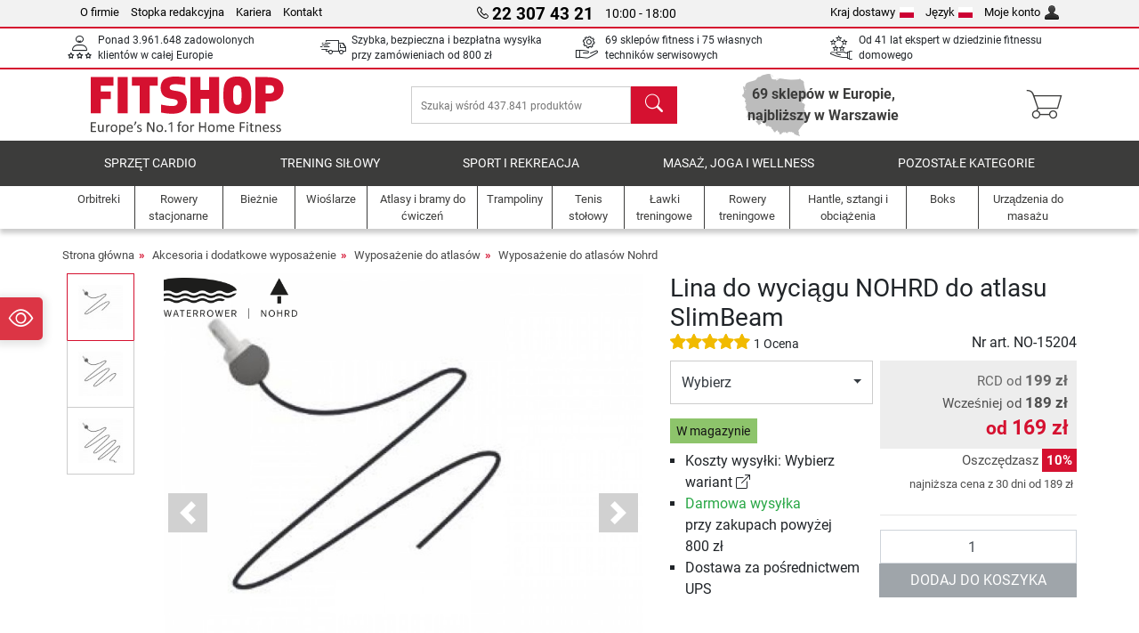

--- FILE ---
content_type: text/html; charset=UTF-8
request_url: https://www.fitshop.pl/lina-do-wyciagu-nohrd-do-atlasu-slimbeam-no-15204
body_size: 20290
content:
<!DOCTYPE html>
<html lang="pl">
<head>
  
  <meta charset="utf-8"/>
  <meta name="viewport" content="width=device-width, initial-scale=1"/>
  <meta name="description" content="Za pomocą tej linki możesz zmienić przełożenie swojego wyciągu SlimBeam. Atlas jest dostarczany z fabrycznie zamontowanym przełożeniem 3:1. Masz możliwość po prostu wymienić go na linkę o innym przełożeniu. Instalacja linki jest stosunkowo prosta i może być wykonana w kilku krokach."/>
  <meta name="author" content="Fitshop Group"/>
  <meta name="theme-color" content="#d51130"/>
  <meta name="robots" content="index,follow"/>

  <title>Lina do wyciągu NOHRD do atlasu SlimBeam - Fitshop.pl</title>

  <style media="screen">
    body {font:normal normal 400 1em/1.5 sans-serif;}
    #page {display:flex;flex-direction:column;min-height:100%;}
    main {flex:1;flex-basis:auto;} .svg-icon {width:1em;height:1em;}
    .d-none {display:none!important;} .img-fluid {max-width:100%;height:auto;}
  </style>

  <link rel="preconnect" href="https://www.googletagmanager.com"/>
  <link rel="preconnect" href="https://sbs.adsdefender.com"/>
  <link rel="preconnect" href="https://cdn.adsdefender.com"/>
  <link rel="preload" as="font" href="/assets/fonts/roboto-v30-latin-regular.woff2" type="font/woff2" crossorigin="anonymous"/>
  <link rel="preload" as="font" href="/assets/fonts/roboto-v30-latin-700.woff2" type="font/woff2" crossorigin="anonymous"/>
  <link rel="preload" as="font" href="/assets/fonts/iconfont.woff2" type="font/woff2" crossorigin="anonymous"/>
  
  <link rel="preload" as="image" href="https://resources.fitshop.com/bilder/waterrower/zubehoer/seilzuege/nohrd-slimbeam-1-zu-1-uebersetzung_250.jpg" fetchpriority="high" imagesrcset="https://resources.fitshop.com/bilder/waterrower/zubehoer/seilzuege/nohrd-slimbeam-1-zu-1-uebersetzung_250.jpg 250w, https://resources.fitshop.com/bilder/waterrower/zubehoer/seilzuege/nohrd-slimbeam-1-zu-1-uebersetzung_600.jpg 600w" imagesizes="(min-width: 380px) 600px, 250px"/>

  <link rel="canonical" href="https://www.fitshop.pl/lina-do-wyciagu-nohrd-do-atlasu-slimbeam-no-15204"/>
  <link rel="alternate" hreflang="de-AT" href="https://www.fitshop.at/nohrd-seilzug-fuer-slimbeam-kraftstation-no-15204"/>
  <link rel="alternate" hreflang="en-AT" href="https://www.fitshop.at/en/nohrd-cable-pull-for-slimbeam-multi-gym-no-15204"/>
  <link rel="alternate" hreflang="fr-BE" href="https://www.fitshop.be/cable-de-transmission-nohrd-slimbeam-no-15204"/>
  <link rel="alternate" hreflang="nl-BE" href="https://www.fitshop.be/nl/nohrd-kabel-voor-slimbeam-krachtstation-no-15204"/>
  <link rel="alternate" hreflang="de-CH" href="https://www.fitshop.ch/nohrd-seilzug-fuer-slimbeam-kraftstation-no-15204"/>
  <link rel="alternate" hreflang="fr-CH" href="https://www.fitshop.ch/fr/cable-de-transmission-nohrd-slimbeam-no-15204"/>
  <link rel="alternate" hreflang="it-CH" href="https://www.fitshop.ch/it/cavo-di-trazione-nohrd-per-la-stazione-multifunzione-slimbeam-no-15204"/>
  <link rel="alternate" hreflang="en-CZ" href="https://www.fitshop.cz/en/nohrd-cable-pull-for-slimbeam-multi-gym-no-15204"/>
  <link rel="alternate" hreflang="cs-CZ" href="https://www.fitshop.cz/lanovod-nohrd-pro-posilovaci-stanici-slimbeam-no-15204"/>
  <link rel="alternate" hreflang="de-DE" href="https://www.fitshop.de/nohrd-seilzug-fuer-slimbeam-kraftstation-no-15204"/>
  <link rel="alternate" hreflang="da-DK" href="https://www.fitshop.dk/nohrd-kabeltraek-til-slimbeam-kabeltraekstation-no-15204"/>
  <link rel="alternate" hreflang="en-DK" href="https://www.fitshop.dk/en/nohrd-cable-pull-for-slimbeam-multi-gym-no-15204"/>
  <link rel="alternate" hreflang="en-ES" href="https://www.fitshop.es/en/nohrd-cable-pull-for-slimbeam-multi-gym-no-15204"/>
  <link rel="alternate" hreflang="es-ES" href="https://www.fitshop.es/cuerda-de-polea-para-la-multiestacion-nohrd-slimbeam-no-15204"/>
  <link rel="alternate" hreflang="sv-FI" href="https://www.fitshop.fi/se/nohrd-vajer-till-slimbeam-kabeldrag-no-15204"/>
  <link rel="alternate" hreflang="fi-FI" href="https://www.fitshop.fi/nohrd-vaijeri-slimbeam-kuntokeskukseen-no-15204"/>
  <link rel="alternate" hreflang="en-FR" href="https://www.fitshop.fr/en/nohrd-cable-pull-for-slimbeam-multi-gym-no-15204"/>
  <link rel="alternate" hreflang="fr-FR" href="https://www.fitshop.fr/cable-de-transmission-nohrd-slimbeam-no-15204"/>
  <link rel="alternate" hreflang="da-GL" href="https://www.fitshop.gl/nohrd-kabeltraek-til-slimbeam-kabeltraekstation-no-15204"/>
  <link rel="alternate" hreflang="en-GL" href="https://www.fitshop.gl/en/nohrd-cable-pull-for-slimbeam-multi-gym-no-15204"/>
  <link rel="alternate" hreflang="en-IT" href="https://www.fitshop.it/en/nohrd-cable-pull-for-slimbeam-multi-gym-no-15204"/>
  <link rel="alternate" hreflang="it-IT" href="https://www.fitshop.it/cavo-di-trazione-nohrd-per-la-stazione-multifunzione-slimbeam-no-15204"/>
  <link rel="alternate" hreflang="de-LI" href="https://www.fitshop.li/nohrd-seilzug-fuer-slimbeam-kraftstation-no-15204"/>
  <link rel="alternate" hreflang="fr-LI" href="https://www.fitshop.li/fr/cable-de-transmission-nohrd-slimbeam-no-15204"/>
  <link rel="alternate" hreflang="de-LU" href="https://www.fitshop.lu/nohrd-seilzug-fuer-slimbeam-kraftstation-no-15204"/>
  <link rel="alternate" hreflang="fr-LU" href="https://www.fitshop.lu/fr/cable-de-transmission-nohrd-slimbeam-no-15204"/>
  <link rel="alternate" hreflang="fr-NL" href="https://www.fitshop.nl/fr/cable-de-transmission-nohrd-slimbeam-no-15204"/>
  <link rel="alternate" hreflang="nl-NL" href="https://www.fitshop.nl/nohrd-kabel-voor-slimbeam-krachtstation-no-15204"/>
  <link rel="alternate" hreflang="en-NO" href="https://www.fitshop.no/en/nohrd-cable-pull-for-slimbeam-multi-gym-no-15204"/>
  <link rel="alternate" hreflang="no-NO" href="https://www.fitshop.no/nohrd-kabeltrekk-for-slimbeam-multi-gym-no-15204"/>
  <link rel="alternate" hreflang="en-PL" href="https://www.fitshop.pl/en/nohrd-cable-pull-for-slimbeam-multi-gym-no-15204"/>
  <link rel="alternate" hreflang="pl-PL" href="https://www.fitshop.pl/lina-do-wyciagu-nohrd-do-atlasu-slimbeam-no-15204"/>
  <link rel="alternate" hreflang="en-PT" href="https://www.fitshop.pt/nohrd-cable-pull-for-slimbeam-multi-gym-no-15204"/>
  <link rel="alternate" hreflang="es-PT" href="https://www.fitshop.pt/es/cuerda-de-polea-para-la-multiestacion-nohrd-slimbeam-no-15204"/>
  <link rel="alternate" hreflang="en-SE" href="https://www.fitshop.se/en/nohrd-cable-pull-for-slimbeam-multi-gym-no-15204"/>
  <link rel="alternate" hreflang="sv-SE" href="https://www.fitshop.se/nohrd-vajer-till-slimbeam-kabeldrag-no-15204"/>
  
  <link rel="stylesheet" href="/assets/css/shop/bootstrap-4.6.2.min.css?v=26.1.21"/>
  <link rel="stylesheet" href="/assets/css/shop/iconfont.min.css?v=26.1.21"/>
  
  
  <link rel="stylesheet" href="/assets/css/shop/structure.min.css?v=26.1.21"/>
  <link rel="stylesheet" href="/assets/css/shop/header.min.css?v=26.1.21"/>
  <link rel="stylesheet" href="/assets/css/shop/product.min.css?v=26.1.21"/>
  <link rel="stylesheet" href="/assets/css/shop/footer.min.css?v=26.1.21"/>
  <link rel="stylesheet" href="/assets/css/shop/cookieconsent-3.1.0.min.css?v=26.1.21"/>
  

  <!--[if lte IE 9]>
    <link rel="stylesheet" href="/assets/css/shop/bootstrap-4.6.0-ie9.min.css?v=26.1.21"/>
    <link rel="stylesheet" href="/assets/css/shop/ie9-fixes.min.css?v=26.1.21"/>
  <![endif]-->

  
  <meta property="og:type" content="website"/>
  <meta property="og:site_name" content="Fitshop"/>
  <meta property="og:title" content="Lina do wyciągu NOHRD do atlasu SlimBeam - Fitshop.pl"/>
  <meta property="og:description" content="Za pomocą tej linki możesz zmienić przełożenie swojego wyciągu SlimBeam. Atlas jest dostarczany z fabrycznie zamontowanym przełożeniem 3:1. Masz możliwość po prostu wymienić go na linkę o innym przełożeniu. Instalacja linki jest stosunkowo prosta i może być wykonana w kilku krokach."/>
  <meta property="og:url" content="https://www.fitshop.pl/lina-do-wyciagu-nohrd-do-atlasu-slimbeam-no-15204"/>
  <meta property="og:image" content="https://resources.fitshop.com/bilder/waterrower/zubehoer/seilzuege/nohrd-slimbeam-1-zu-1-uebersetzung_600.jpg"/>


  <link rel="icon" href="/assets/images/shop/fav/favicon-fitshop.ico" sizes="48x48"/>
  <link rel="icon" href="/assets/images/shop/fav/favicon-fitshop.svg" type="image/svg+xml"/>
  <link rel="apple-touch-icon" href="/assets/images/shop/fav/apple-touch-icon-fitshop.png"/>
  <link rel="manifest" href="/manifest.json"/>

  
  <script>
    window.dataLayer = window.dataLayer || [];
    window.uetq = window.uetq || [];
    function gtag() {
      dataLayer.push(arguments);
    }
    gtag('consent', 'default', {
      ad_storage: 'denied',
      ad_personalization: 'denied',
      ad_user_data: 'denied',
      analytics_storage: 'denied'
    });
    uetq.push('consent', 'default', {
      ad_storage: 'denied'
    });
  </script>
  <!-- Google Tag Manager -->
  <script>/*<![CDATA[*/(function(w,d,s,l,i){w[l]=w[l]||[];w[l].push({'gtm.start':
  new Date().getTime(),event:'gtm.js'});var f=d.getElementsByTagName(s)[0],
  j=d.createElement(s),dl=l!='dataLayer'?'&l='+l:'';j.async=true;j.src=
  'https://www.googletagmanager.com/gtm.js?id='+i+dl;f.parentNode.insertBefore(j,f);
  })(window,document,'script','dataLayer','GTM-M94WVNJ');/*]]>*/</script>
  <!-- End Google Tag Manager -->


</head>
<body>
  
  <!-- Google Tag Manager (noscript) -->
  <noscript><iframe src="https://www.googletagmanager.com/ns.html?id=GTM-M94WVNJ" height="0" width="0" style="display:none;visibility:hidden"></iframe></noscript>
  <!-- End Google Tag Manager (noscript) -->

  <div id="page" class="has-skyscraper">
    
  <header id="header">
    
  

    
  <div id="header-top" class="position-relative d-none d-lg-block-header">
    <div id="header-top-content" class="container">
      <div class="d-flex">
        <div class="flex-fill left">
          <ul>
            <li><a href="/fitshop-lider-domowego-fitnessu-w-europie-69-sklepow-7-000-produktow">O firmie</a></li>
            <li><a href="/dane-firmy">Stopka redakcyjna</a></li>
            
            <li><a href="/kariera">Kariera</a></li>
            <li><a href="/contact/form">Kontakt</a></li>
          </ul>
        </div>
        <div class="flex-fill position-relative center hotline">
          <a class="hotline-toggle" id="hotline-toggle" href="#">
            <i class="icon-phone"></i>
            <strong>22 307 43 21</strong>
            <span>
               10:00 - 18:00 
            </span>
          </a>
          
  <div class="hotline-popup sidebar-box text-left" id="hotline-popup">
    <div class="sidebar-box-heading m-0 pr-3">
      Infolinia i obsługa klienta
      <i class="popup-close cursor-pointer icon-cross float-right"></i>
    </div>
    <div class="sidebar-box-content mt-0 p-3">
      <p class="mb-0 font-weight-bold">
        <i class="icon-phone"></i>
        <a href="tel:223074321">22 307 43 21</a>
      </p>
      <p class="font-weight-bold">
        <i class="icon-mail"></i>
        <a href="mailto:info@fitshop.pl">info@fitshop.pl</a>
      </p>
      <table class="hotline-open">
        <tr class="hotline-open-hours">
          <td class="align-top pr-2">Pon - Pią:</td>
          <td>
             10:00 - 18:00 
            
          </td>
        </tr>
      </table>
    </div>
    
  </div>

        </div>
        <div class="flex-fill position-relative right">
          <ul>
            <li><a href="/fitshop-group-w-europie" title="Zmień kraj dostawy">Kraj dostawy<img width="16" height="12" src="/assets/images/shop/country/pl.svg" alt="Kraj pl" loading="lazy"/></a></li>
            <li class="left">
              <a class="language-toggle" id="language-toggle" href="#" title="Zmień język">Język<img width="16" height="12" src="/assets/images/shop/country/pl.svg" alt="Język pl" loading="lazy"/></a>
              
  <div class="language-switch-box sidebar-box" id="language-switch-box">
    <div class="sidebar-box-heading m-0 pr-3">
      Zmień język
      <i class="popup-close cursor-pointer icon-cross float-right"></i>
    </div>
    <div class="sidebar-box-content mt-0 p-0">
      <form method="post" action="/lina-do-wyciagu-nohrd-do-atlasu-slimbeam-no-15204" id="form-language-switch">
        <input type="hidden" value="pl" name="language"/>
        <ul class="list-none row">
          <li data-lang="de" class="language col-6 p-2 cursor-pointer">
            <img class="border" width="36" height="24" src="/assets/images/shop/country/de.svg" alt="Język de" loading="lazy"/>
            <span>deutsch</span>
          </li><li data-lang="en" class="language col-6 p-2 cursor-pointer">
            <img class="border" width="36" height="24" src="/assets/images/shop/country/en.svg" alt="Język en" loading="lazy"/>
            <span>english</span>
          </li><li data-lang="pl" class="language col-6 p-2 active cursor-pointer">
            <img class="border" width="36" height="24" src="/assets/images/shop/country/pl.svg" alt="Język pl" loading="lazy"/>
            <span>polski</span>
          </li>
        </ul>
      </form>
    </div>
  </div>

            </li>
            <li><a href="/user/register" title="Moje konto">Moje konto<img width="16" height="16" src="/assets/icons/user_silhouette.png" alt="icon silhouette" loading="lazy"/></a></li>
          </ul>
        </div>
      </div>
    </div>
  </div>

    
  <div id="header-trust" class="transition">
    <div id="header-trust-carousel" class="d-lg-none carousel slide" data-ride="carousel" data-interval="3000">
      <ul class="carousel-inner d-flex align-items-center h-100 m-0 px-1 text-center">
        
        <li class="carousel-item active">Ponad 3.961.648 zadowolonych klientów w całej Europie</li>
        <li class="carousel-item"><a class="link-unstyled" href="/koszty-wysylki">Szybka, bezpieczna i bezpłatna wysyłka przy zamówieniach od <span class="text-nowrap">800 zł</span></a></li>
        
        <li class="carousel-item">69 sklepów fitness i 75 własnych techników serwisowych</li>
        
        
        
        
        <li class="carousel-item">Od 41 lat ekspert w dziedzinie fitnessu domowego</li>
      </ul>
    </div>

    <div id="header-trust-content" class="container d-none d-lg-block-header">
      <div class="row justify-content-between">
        <div class="col align-self-center trust-icon"><i class="icon-customers"></i> Ponad 3.961.648 zadowolonych klientów w całej Europie
        </div>
        <div class="col align-self-center trust-icon"><i class="icon-delivery"></i><a class="link-unstyled" href="/koszty-wysylki"> Szybka, bezpieczna i bezpłatna wysyłka przy zamówieniach od <span class="text-nowrap">800 zł</span></a>
        </div>
        
        <div class="col align-self-center trust-icon"><i class="icon-service"></i> 69 sklepów fitness i 75 własnych techników serwisowych</div>
        
        
        <div class="col align-self-center trust-icon d-none d-xxl-block-header"><i class="icon-products"></i> Szukaj wśród 437.841 produktów</div>
        
        
        <div class="col align-self-center trust-icon"><i class="icon-ratings"></i> Od 41 lat ekspert w dziedzinie fitnessu domowego</div>
      </div>
    </div>
  </div>

    
  <div id="header-main-content" class="container d-table">
    <div class="d-table-row">
      <div id="header-nav-toggle" class="cell-menu d-table-cell d-lg-none-header py-1 text-center" title="Menu">
        <i class="icon-menu"></i>
      </div>

      <div class="cell-logo d-table-cell align-middle text-left">
        <a href="/" title="Fitshop">
          <img class="transition img-fixed" width="280" height="70" src="/assets/images/shop/header/logo-fitshop-color.svg" alt="Fitshop Logo" loading="lazy"/>
        </a>
      </div>

      <div class="cell-search d-table-cell align-middle text-center">
        <form id="form-search" method="post" action="/article/search">
          <div class="d-flex">
            <div class="search-input flex-grow-1">
              <input class="transition" id="search" type="text" name="search" autocomplete="off" placeholder="Szukaj wśród 437.841 produktów"/>
              <label class="sr-only" for="search">Szukaj</label>
              <button class="d-none transition" id="search-clear-button" type="button" title="Usuń">
                <i class="icon-cross"></i>
              </button>
            </div>
            <button class="transition" id="search-button" type="submit" title="Szukaj">
              <i class="icon-search d-none d-lg-inline"></i>
              <i class="icon-caret-right d-lg-none"></i>
            </button>
          </div>
          <div id="search-suggestions" class="proposed-results"></div>
        </form>
      </div>

      <div class="cell-stores stores-pl d-none d-lg-table-cell-header text-center">
        <a href="/nasze-oddzialy" title="Nasze oddziały">
          <span class="stores-count"><strong>69 sklepów w Europie,</strong> <br /> <strong>najbliższy w Warszawie</strong></span>
          
        </a>
      </div>

      <div class="cell-cart d-table-cell align-middle text-right">
        <a class="btn btn-link px-1 position-relative d-none d-xs-inline-block d-lg-none-header" href="/nasze-oddzialy" title="Nasze oddziały">
          <i class="icon-marker"></i>
          <span class="store-count">69x</span>
        </a>
        <a class="btn btn-link px-1 d-lg-none-header" id="header-search" href="#" title="Szukaj">
          <i class="icon-search"></i>
        </a>
        <a class="btn btn-link pl-1 pr-3 position-relative" id="header-cart" href="/shopcart/show" title="Koszyk">
          <i class="icon-basket"></i>
          
        </a>
        
      </div>
    </div>
  </div>

    
  <nav id="header-nav" class="container d-none d-lg-block-header">
    <div id="header-nav-main" class="d-none d-lg-block-header transition">
      <div class="container">
        <div class="row">
          <ul class="col-12">
            <li>
              <a class="transition" href="/sprzet-cardio" title="Sprzęt cardio">Sprzęt cardio</a>
            </li><li>
              <a class="transition" href="/trening-silowy" title="Trening siłowy">Trening siłowy</a>
            </li><li>
              <a class="transition" href="/sport-i-rekreacja" title="Sport i rekreacja">Sport i rekreacja</a>
            </li><li>
              <a class="transition" href="/masaz-joga-i-wellness" title="Masaż, joga i wellness">Masaż, joga i wellness</a>
            </li><li>
              <a class="transition" href="/specials/misc" title="Pozostałe kategorie">Pozostałe kategorie</a>
            </li>
          </ul>
        </div>
      </div>
    </div>

    <div id="header-nav-sub" class="container">
      <div class="row">
        <ul class="main-nav d-lg-none-header">
          <li><a class="nav-icon" href="/"><i class="icon-home"></i><span class="sr-only">Strona główna</span></a></li>
          <li class="active"><a class="nav-icon" href="#"><i class="icon-categories"></i><span class="sr-only">Kategorie</span></a></li>
          <li><a class="nav-icon" href="/koszty-wysylki"><i class="icon-shipping"></i><span class="sr-only">Koszty wysyłki</span></a></li>
          <li><a class="nav-icon" href="/nasze-oddzialy"><i class="icon-marker"></i><span class="sr-only">Oddziały</span></a></li>
          <li><a class="nav-icon" href="/fitshop-lider-domowego-fitnessu-w-europie-69-sklepow-7-000-produktow"><i class="icon-company"></i><span class="sr-only">O firmie</span></a></li>
          <li><a class="nav-icon" href="/contact/form"><i class="icon-contact"></i><span class="sr-only">Kontakt</span></a></li>
          <li><a class="nav-icon" href="/user/register"><i class="icon-account"></i><span class="sr-only">Logowanie</span></a></li>
          <li><a class="nav-icon" href="#" id="nav-language-toggle"><i class="icon-language"></i><span class="sr-only">Zmień język</span></a></li>
        </ul>
        <div class="sub-nav d-table-cell d-lg-none-header position-relative">
          <ul>
            <li>
              
                <a class="nav-main-link closed" href="/sprzet-cardio"><span>Sprzęt cardio</span></a>
                <ul class="d-none">
                  <li><a class="nav-link" href="/orbitreki" title="Orbitreki">Orbitreki</a>
                  </li><li><a class="nav-link" href="/bieznie" title="Bieżnie">Bieżnie</a>
                  </li><li><a class="nav-link" href="/wioslarze" title="Wioślarze">Wioślarze</a>
                  </li><li><a class="nav-link" href="/rowery-stacjonarne" title="Rowery stacjonarne">Rowery stacjonarne</a>
                  </li><li><a class="nav-link" href="/rowery-poziome" title="Rowery poziome">Rowery poziome</a>
                  </li><li><a class="nav-link" href="/rowery-treningowe" title="Rowery treningowe">Rowery treningowe</a>
                  </li><li><a class="nav-link" href="/smart-bikes" title="Smart Bikes">Smart Bikes</a>
                  </li><li><a class="nav-link" href="/trampoliny-fitness" title="Trampoliny fitness">Trampoliny fitness</a>
                  </li><li><a class="nav-link" href="/rolki-treningowe-i-trenazery" title="Rolki treningowe i trenażery">Rolki treningowe i trenażery</a>
                  </li><li><a class="nav-link" href="/steppery" title="Steppery">Steppery</a>
                  </li><li><a class="nav-link" href="/boks" title="Boks">Boks</a>
                  </li><li><a class="nav-link" href="/nordic-walking" title="Nordic Walking">Nordic Walking</a>
                  </li><li><a class="nav-link" href="/pulsometry" title="Pulsometry">Pulsometry</a>
                  </li>
                </ul>
              
            </li><li>
              
                <a class="nav-main-link closed" href="/trening-silowy"><span>Trening siłowy</span></a>
                <ul class="d-none">
                  <li><a class="nav-link" href="/atlasy-i-bramy-do-cwiczen" title="Atlasy i bramy do ćwiczeń">Atlasy i bramy do ćwiczeń</a>
                  </li><li><a class="nav-link" href="/lawki-treningowe" title="Ławki treningowe">Ławki treningowe</a>
                  </li><li><a class="nav-link" href="/stojaki-na-obciazenia-i-sztangi" title="Stojaki na obciążenia i sztangi">Stojaki na obciążenia i sztangi</a>
                  </li><li><a class="nav-link" href="/hantle-sztangi-i-obciazenia" title="Hantle, sztangi i obciążenia">Hantle, sztangi i obciążenia</a>
                  </li><li><a class="nav-link" href="/obciazenia" title="Obciążenia">Obciążenia</a>
                  </li><li><a class="nav-link" href="/gryfy-i-sztangi" title="Gryfy i sztangi">Gryfy i sztangi</a>
                  </li><li><a class="nav-link" href="/trening-funkcjonalny" title="Trening funkcjonalny">Trening funkcjonalny</a>
                  </li><li><a class="nav-link" href="/laweczki-do-brzuszkow-i-grzbietu" title="Ławeczki do brzuszków i grzbietu">Ławeczki do brzuszków i grzbietu</a>
                  </li><li><a class="nav-link" href="/elektrostymulacja-miesni-trening-ems" title="Elektrostymulacja mięśni / Trening EMS">Elektrostymulacja mięśni / Trening EMS</a>
                  </li><li><a class="nav-link" href="/platformy-wibracyjne" title="Platformy wibracyjne">Platformy wibracyjne</a>
                  </li><li><a class="nav-link" href="/profesjonalne-urzadzenia-silowe" title="Profesjonalne urządzenia siłowe">Profesjonalne urządzenia siłowe</a>
                  </li><li><a class="nav-link" href="/drazki-do-podciagania" title="Drążki do podciągania">Drążki do podciągania</a>
                  </li><li><a class="nav-link" href="/akcesoria-do-treningu-silowego" title="Akcesoria do treningu siłowego">Akcesoria do treningu siłowego</a>
                  </li><li><a class="nav-link" href="/akcesoria-do-treningu-silowego" title="Akcesoria do treningu siłowego">Akcesoria do treningu siłowego</a>
                  </li>
                </ul>
              
            </li><li>
              
                <a class="nav-main-link closed" href="/sport-i-rekreacja"><span>Sport i rekreacja</span></a>
                <ul class="d-none">
                  <li><a class="nav-link" href="/tenis-stolowy" title="Tenis stołowy">Tenis stołowy</a>
                  </li><li><a class="nav-link" href="/trampoliny" title="Trampoliny">Trampoliny</a>
                  </li><li><a class="nav-link" href="/slackline" title="Slackline">Slackline</a>
                  </li><li><a class="nav-link" href="/pojazdy-dla-dzieci" title="Pojazdy dla dzieci">Pojazdy dla dzieci</a>
                  </li><li><a class="nav-link" href="/gokarty" title="Gokarty">Gokarty</a>
                  </li><li><a class="nav-link" href="/urzadzenia-do-gry-i-zabawy-na-zewnatrz" title="Urządzenia do gry i zabawy na zewnątrz">Urządzenia do gry i zabawy na zewnątrz</a>
                  </li><li><a class="nav-link" href="/bramki-do-pilki-noznej-i-akcesoria" title="Bramki do piłki nożnej i akcesoria">Bramki do piłki nożnej i akcesoria</a>
                  </li><li><a class="nav-link" href="/basen-i-akcesoria" title="Basen i akcesoria">Basen i akcesoria</a>
                  </li><li><a class="nav-link" href="/pilkarzyki" title="Piłkarzyki">Piłkarzyki</a>
                  </li><li><a class="nav-link" href="/koszykowka" title="Koszykówka">Koszykówka</a>
                  </li><li><a class="nav-link" href="/urzadzenia-do-zabawy-wewnatrz" title="Urządzenia do zabawy wewnątrz">Urządzenia do zabawy wewnątrz</a>
                  </li><li><a class="nav-link" href="/maty-airtrack" title="Maty Airtrack">Maty Airtrack</a>
                  </li><li><a class="nav-link" href="/dartsport" title="Dartsport">Dartsport</a>
                  </li><li><a class="nav-link" href="/pickleball" title="Pickleball">Pickleball</a>
                  </li>
                </ul>
              
            </li><li>
              
                <a class="nav-main-link closed" href="/masaz-joga-i-wellness"><span>Masaż, joga i wellness</span></a>
                <ul class="d-none">
                  <li><a class="nav-link" href="/elektrostymulacja-miesni-trening-ems" title="Elektrostymulacja mięśni / Trening EMS">Elektrostymulacja mięśni / Trening EMS</a>
                  </li><li><a class="nav-link" href="/platformy-wibracyjne" title="Platformy wibracyjne">Platformy wibracyjne</a>
                  </li><li><a class="nav-link" href="/fotel-masujacy" title="Fotel masujący">Fotel masujący</a>
                  </li><li><a class="nav-link" href="/urzadzenia-do-masazu" title="Urządzenia do masażu">Urządzenia do masażu</a>
                  </li><li><a class="nav-link" href="/maty-do-jogi-gimnastyki" title="Maty do jogi &amp; gimnastyki">Maty do jogi & gimnastyki</a>
                  </li><li><a class="nav-link" href="/rownowaga-i-koordynacja" title="Równowaga i koordynacja">Równowaga i koordynacja</a>
                  </li><li><a class="nav-link" href="/rolki-do-masazu-i-treningu-powieziowego" title="Rolki do masażu i treningu powięziowego">Rolki do masażu i treningu powięziowego</a>
                  </li><li><a class="nav-link" href="/wagi" title="Wagi">Wagi</a>
                  </li><li><a class="nav-link" href="/swiatloterapia" title="Światłoterapia">Światłoterapia</a>
                  </li><li><a class="nav-link" href="/recovery_regeneration" title="Recovery_regeneration">Recovery_regeneration</a>
                  </li>
                </ul>
              
            </li><li>
              
                <a class="nav-main-link closed" href="/specials/misc"><span>Pozostałe kategorie</span></a>
                
              
            </li>
          </ul>
          <form class="position-absolute bg-white" id="nav-language" method="post" action="/lina-do-wyciagu-nohrd-do-atlasu-slimbeam-no-15204">
            <div class="p-2 font-weight-bold">Zmień język</div>
            <ul class="nav-language">
              <li>
                <button class="btn btn-link d-block" type="submit" name="language" value="de">
                  <img class="border" width="36" height="24" src="/assets/images/shop/country/de.svg" alt="Język de" loading="lazy"/>
                  <span class="pl-2">deutsch</span>
                </button>
              </li><li>
                <button class="btn btn-link d-block" type="submit" name="language" value="en">
                  <img class="border" width="36" height="24" src="/assets/images/shop/country/en.svg" alt="Język en" loading="lazy"/>
                  <span class="pl-2">english</span>
                </button>
              </li><li class="active">
                <button class="btn btn-link d-block" type="submit" name="language" value="pl">
                  <img class="border" width="36" height="24" src="/assets/images/shop/country/pl.svg" alt="Język pl" loading="lazy"/>
                  <span class="pl-2">polski</span>
                </button>
              </li>
            </ul>
          </form>
        </div>
        <ul class="sub-nav col-lg d-none d-lg-flex-header">
          <li><a class="nav-icon" href="/orbitreki" title="Orbitreki"><div>
              <img width="45" height="45" src="/assets/images/shop/header/nav/crosstrainer.svg" alt="Icon Orbitreki" loading="lazy"/>
              <span>Orbitreki</span></div></a>
          </li><li><a class="nav-icon" href="/rowery-stacjonarne" title="Rowery stacjonarne"><div>
              <img width="45" height="45" src="/assets/images/shop/header/nav/ergometer.svg" alt="Icon Rowery stacjonarne" loading="lazy"/>
              <span>Rowery stacjonarne</span></div></a>
          </li><li><a class="nav-icon" href="/bieznie" title="Bieżnie"><div>
              <img width="45" height="45" src="/assets/images/shop/header/nav/laufbaender.svg" alt="Icon Bieżnie" loading="lazy"/>
              <span>Bieżnie</span></div></a>
          </li><li><a class="nav-icon" href="/wioslarze" title="Wioślarze"><div>
              <img width="45" height="45" src="/assets/images/shop/header/nav/rudergeraete.svg" alt="Icon Wioślarze" loading="lazy"/>
              <span>Wioślarze</span></div></a>
          </li><li><a class="nav-icon" href="/atlasy-i-bramy-do-cwiczen" title="Atlasy i bramy do ćwiczeń"><div>
              <img width="45" height="45" src="/assets/images/shop/header/nav/kraftstationen.svg" alt="Icon Atlasy i bramy do ćwiczeń" loading="lazy"/>
              <span>Atlasy i bramy do ćwiczeń</span></div></a>
          </li><li><a class="nav-icon" href="/trampoliny" title="Trampoliny"><div>
              <img width="45" height="45" src="/assets/images/shop/header/nav/trampoline.svg" alt="Icon Trampoliny" loading="lazy"/>
              <span>Trampoliny</span></div></a>
          </li><li><a class="nav-icon" href="/tenis-stolowy" title="Tenis stołowy"><div>
              <img width="45" height="45" src="/assets/images/shop/header/nav/tischtennis.svg" alt="Icon Tenis stołowy" loading="lazy"/>
              <span>Tenis stołowy</span></div></a>
          </li><li><a class="nav-icon" href="/lawki-treningowe" title="Ławki treningowe"><div>
              <img width="45" height="45" src="/assets/images/shop/header/nav/hantelbaenke.svg" alt="Icon Ławki treningowe" loading="lazy"/>
              <span>Ławki treningowe</span></div></a>
          </li><li><a class="nav-icon" href="/rowery-treningowe" title="Rowery treningowe"><div>
              <img width="45" height="45" src="/assets/images/shop/header/nav/indoorcycles.svg" alt="Icon Rowery treningowe" loading="lazy"/>
              <span>Rowery treningowe</span></div></a>
          </li><li><a class="nav-icon" href="/hantle-sztangi-i-obciazenia" title="Hantle, sztangi i obciążenia"><div>
              <img width="45" height="45" src="/assets/images/shop/header/nav/hanteln.svg" alt="Icon Hantle, sztangi i obciążenia" loading="lazy"/>
              <span>Hantle, sztangi i obciążenia</span></div></a>
          </li><li><a class="nav-icon" href="/boks" title="Boks"><div>
              <img width="45" height="45" src="/assets/images/shop/header/nav/boxsport.svg" alt="Icon Boks" loading="lazy"/>
              <span>Boks</span></div></a>
          </li><li><a class="nav-icon" href="/urzadzenia-do-masazu" title="Urządzenia do masażu"><div>
              <img width="45" height="45" src="/assets/images/shop/header/nav/massagegeraete.svg" alt="Icon Urządzenia do masażu" loading="lazy"/>
              <span>Urządzenia do masażu</span></div></a>
          </li>
        </ul>
      </div>
    </div>
  </nav>

  </header>


    <main id="content">
      <div id="content-main" class="container">
        <div id="content-wrapper">
          
  
  
    <ul class="breadcrumbs d-inline-block">
      <li class="d-none d-md-inline-block">
        <a href="/" title="Strona główna">Strona główna</a>
      </li><li class="d-none d-md-inline-block">
        <a href="/akcesoria-i-dodatkowe-wyposazenie" title="Akcesoria i dodatkowe wyposażenie">Akcesoria i dodatkowe wyposażenie</a>
      </li><li class="d-none d-md-inline-block">
        <a href="/wyposazenie-do-atlasow" title="Wyposażenie do atlasów">Wyposażenie do atlasów</a>
      </li><li>
        <a href="/wyposazenie-do-atlasow-nohrd" title="Wyposażenie do atlasów Nohrd">Wyposażenie do atlasów Nohrd</a>
      </li>
    </ul>
    
    <script type="application/ld+json">{"@context":"https://schema.org","@type":"BreadcrumbList","itemListElement":[{"@type":"ListItem","position":1,"name":"Akcesoria i dodatkowe wyposażenie","item":"https://www.fitshop.pl/akcesoria-i-dodatkowe-wyposazenie"},{"@type":"ListItem","position":2,"name":"Wyposażenie do atlasów","item":"https://www.fitshop.pl/wyposazenie-do-atlasow"},{"@type":"ListItem","position":3,"name":"Wyposażenie do atlasów Nohrd","item":"https://www.fitshop.pl/wyposazenie-do-atlasow-nohrd"}]}</script>
  

  
  
  


  <script type="application/ld+json">{"@context":"https://schema.org","@type":"ProductGroup","name":"Lina do wyciągu NOHRD do atlasu SlimBeam","url":"https://www.fitshop.pl/lina-do-wyciagu-nohrd-do-atlasu-slimbeam-no-15204","image":["https://resources.fitshop.com/bilder/waterrower/zubehoer/seilzuege/nohrd-slimbeam-1-zu-1-uebersetzung_600.jpg","https://resources.fitshop.com/bilder/waterrower/zubehoer/seilzuege/nohrd-slimbeam-2-zu-1-uebersetzung_600.jpg","https://resources.fitshop.com/bilder/waterrower/zubehoer/seilzuege/nohrd-slimbeam-3-zu-1-uebersetzung_600.jpg"],"description":"Za pomocą tej linki możesz zmienić przełożenie swojego wyciągu SlimBeam. Atlas jest   dostarczany z fabrycznie zamontowanym przełożeniem 3:1. Masz możliwość po prostu wymienić go na linkę o innym przełożeniu. Instalacja linki jest stosunkowo prosta i może być wykonana w kilku krokach","productGroupID":"NO-15204","brand":{"@type":"Brand","name":"Nohrd"},"hasVariant":[{"@type":"Product","name":"Lina do wyciągu NOHRD do atlasu SlimBeam dla przełożenia 2:1","sku":"NO-15205","mpn":"","gtin13":"4260263012806","image":"https://resources.fitshop.com/bilder/waterrower/zubehoer/seilzuege/nohrd-slimbeam-2-zu-1-uebersetzung_600.jpg","offers":{"@type":"Offer","url":"https://www.fitshop.pl/lina-do-wyciagu-nohrd-do-atlasu-slimbeam-no-15204?sku=NO-15205","priceCurrency":"PLN","price":"169.00","itemCondition":"https://schema.org/NewCondition","availability":"https://schema.org/InStock","shippingDetails":{"@type":"OfferShippingDetails","shippingRate":{"@type":"MonetaryAmount","value":"40.00","currency":"PLN"},"shippingDestination":{"@type":"DefinedRegion","addressCountry":"PL"}}}},{"@type":"Product","name":"Lina do wyciągu NOHRD do atlasu SlimBeam dla przełożenia 1:1","sku":"NO-15206","mpn":"","gtin13":"4260263011861","image":"https://resources.fitshop.com/bilder/waterrower/zubehoer/seilzuege/nohrd-slimbeam-1-zu-1-uebersetzung_600.jpg","offers":{"@type":"Offer","url":"https://www.fitshop.pl/lina-do-wyciagu-nohrd-do-atlasu-slimbeam-no-15204?sku=NO-15206","priceCurrency":"PLN","price":"199.00","itemCondition":"https://schema.org/NewCondition","availability":"https://schema.org/InStock","shippingDetails":{"@type":"OfferShippingDetails","shippingRate":{"@type":"MonetaryAmount","value":"40.00","currency":"PLN"},"shippingDestination":{"@type":"DefinedRegion","addressCountry":"PL"}}}},{"@type":"Product","name":"Lina do wyciągu NOHRD do atlasu SlimBeam dla przełożenia 3:1","sku":"NO-15204","mpn":"","gtin13":"4260263012790","image":"https://resources.fitshop.com/bilder/waterrower/zubehoer/seilzuege/nohrd-slimbeam-3-zu-1-uebersetzung_600.jpg","offers":{"@type":"Offer","url":"https://www.fitshop.pl/lina-do-wyciagu-nohrd-do-atlasu-slimbeam-no-15204?sku=NO-15204","priceCurrency":"PLN","price":"199.00","itemCondition":"https://schema.org/NewCondition","availability":"https://schema.org/InStock","shippingDetails":{"@type":"OfferShippingDetails","shippingRate":{"@type":"MonetaryAmount","value":"40.00","currency":"PLN"},"shippingDestination":{"@type":"DefinedRegion","addressCountry":"PL"}}}}],"aggregateRating":{"@type":"AggregateRating","reviewCount":1,"ratingValue":5}}</script>
  <script>const jsonProductStrings = {"priceString":"Teraz","priceOriginalString":"Wcześniej","priceOldString":"Wcześniej","priceOld30String":"Najniższa cena z 30 dni przed obniżką","priceOld30StringDiscount":"najniższa cena z 30 dni","priceRrpString":"RCD","pricePromoString":"Dzisiaj","save":"Oszczędzasz","shipping":"Koszty wysyłki","forwarderInfo":"W ramach naszej dostawy za pośrednictwem firmy spedycyjnej towary są dostarczane pod wskazany adres bez wniesienia.","voucherCode":"Kod bonu/karty podarunkowej","voucherDateEnd":"obowiązuje do {DATUM}","priceFrom":"od"}</script>
  <script>const jsonProductInfo = {"NO-15205":{"sku":"NO-15205","price":16900,"priceString":"169 zł","priceOld":18900,"priceOldString":"189 zł","priceOld30":18900,"priceOld30String":"189 zł","priceRrp":0,"priceRrpString":"","priceOriginal":0,"priceOriginalString":"","priceFinance":null,"priceFinanceString":"","priceType":"preis","discount":10,"discountString":"Oszczędzasz <span>10%</span>","shipping":4000,"shippingString":"40 zł","shippingType":"paket","shippingTypeString":"Dostawa za pośrednictwem UPS","shippingDuration":null,"shippingFreeThreshold":80000,"shippingFreeThresholdString":"<span class=\"text-success\">Darmowa wysyłka</span><br/> przy zakupach powyżej 800 zł","shoppingCounter":"","available":true,"stock":"available","stockString":"W magazynie","stockStringShort":"W magazynie","lastInStock":false,"active":true,"condition":"new","promotion":false,"promotionCode":"","promotionDateEnd":"","promotionDiscount":"","promotionDiscountString":"","promotionPage":false,"attributes":"dla przełożenia 2:1","productGuarantee":[],"productPriceOption":[],"productPriceAddon":[]},"NO-15206":{"sku":"NO-15206","price":19900,"priceString":"199 zł","priceOld":null,"priceOldString":"","priceOld30":15900,"priceOld30String":"159 zł","priceRrp":0,"priceRrpString":"","priceOriginal":0,"priceOriginalString":"","priceFinance":null,"priceFinanceString":"","priceType":"uvp","discount":null,"discountString":"","shipping":4000,"shippingString":"40 zł","shippingType":"paket","shippingTypeString":"Dostawa za pośrednictwem UPS","shippingDuration":null,"shippingFreeThreshold":80000,"shippingFreeThresholdString":"<span class=\"text-success\">Darmowa wysyłka</span><br/> przy zakupach powyżej 800 zł","shoppingCounter":"","available":true,"stock":"available","stockString":"W magazynie","stockStringShort":"W magazynie","lastInStock":false,"active":true,"condition":"new","promotion":false,"promotionCode":"","promotionDateEnd":"","promotionDiscount":"","promotionDiscountString":"","promotionPage":false,"attributes":"dla przełożenia 1:1","productGuarantee":[],"productPriceOption":[],"productPriceAddon":[]},"NO-15204":{"sku":"NO-15204","price":19900,"priceString":"199 zł","priceOld":null,"priceOldString":"","priceOld30":18900,"priceOld30String":"189 zł","priceRrp":0,"priceRrpString":"","priceOriginal":0,"priceOriginalString":"","priceFinance":null,"priceFinanceString":"","priceType":"uvp","discount":null,"discountString":"","shipping":4000,"shippingString":"40 zł","shippingType":"paket","shippingTypeString":"Dostawa za pośrednictwem UPS","shippingDuration":null,"shippingFreeThreshold":80000,"shippingFreeThresholdString":"<span class=\"text-success\">Darmowa wysyłka</span><br/> przy zakupach powyżej 800 zł","shoppingCounter":"","available":true,"stock":"available","stockString":"W magazynie","stockStringShort":"W magazynie","lastInStock":false,"active":true,"condition":"new","promotion":false,"promotionCode":"","promotionDateEnd":"","promotionDiscount":"","promotionDiscountString":"","promotionPage":false,"attributes":"dla przełożenia 3:1","productGuarantee":[],"productPriceOption":[],"productPriceAddon":[]}}</script>

  <div class="product-detail">
    
    

    <div class="row mb-4">
      <div class="col-lg-7">
        
  <div id="product-images-slider" class="carousel slide" data-ride="carousel" data-interval="0">
    <div class="row">
      <div class="col-xl-2 order-2 order-xl-1">
        <ol class="thumbnails carousel-indicators mt-1 mt-xl-0">
          
            
            <li data-target="#product-images-slider" data-slide-to="0" class="image-thumb active">
              <span class="img-v-mid"><img class="lazyload mini" width="75" height="75" data-src="https://resources.fitshop.com/bilder/waterrower/zubehoer/seilzuege/nohrd-slimbeam-1-zu-1-uebersetzung_75.jpg" src="https://resources.fitshop.com/bilder/_placeholder/placeholder.svg" alt="Lina do wyciągu NOHRD do atlasu SlimBeam Zdjęcie produktu"/>
              </span>
              
            </li>
            
            <li data-target="#product-images-slider" data-slide-to="1" class="image-thumb">
              <span class="img-v-mid"><img class="lazyload mini" width="75" height="75" data-src="https://resources.fitshop.com/bilder/waterrower/zubehoer/seilzuege/nohrd-slimbeam-2-zu-1-uebersetzung_75.jpg" src="https://resources.fitshop.com/bilder/_placeholder/placeholder.svg" alt="Lina do wyciągu NOHRD do atlasu SlimBeam Zdjęcie produktu"/>
              </span>
              
            </li>
            
            <li data-target="#product-images-slider" data-slide-to="2" class="image-thumb">
              <span class="img-v-mid"><img class="lazyload mini" width="75" height="75" data-src="https://resources.fitshop.com/bilder/waterrower/zubehoer/seilzuege/nohrd-slimbeam-3-zu-1-uebersetzung_75.jpg" src="https://resources.fitshop.com/bilder/_placeholder/placeholder.svg" alt="Lina do wyciągu NOHRD do atlasu SlimBeam Zdjęcie produktu"/>
              </span>
              
            </li>
        </ol>
      </div>

      <div class="col-xl-10 order-1 order-xl-2">
        <div class="carousel-inner text-center">
          
            
            
            <div class="carousel-item active" data-sku="NO-15206">
              <a class="image-click lightbox lightbox-gallery-product" href="https://resources.fitshop.com/bilder/waterrower/zubehoer/seilzuege/nohrd-slimbeam-1-zu-1-uebersetzung_1600.jpg">
                <span class="img-v-mid"><img width="600" height="600" src="https://resources.fitshop.com/bilder/waterrower/zubehoer/seilzuege/nohrd-slimbeam-1-zu-1-uebersetzung_250.jpg" alt="Lina do wyciągu NOHRD do atlasu SlimBeam Zdjęcie produktu" loading="eager" class="img-fluid" srcset="https://resources.fitshop.com/bilder/waterrower/zubehoer/seilzuege/nohrd-slimbeam-1-zu-1-uebersetzung_250.jpg 250w, https://resources.fitshop.com/bilder/waterrower/zubehoer/seilzuege/nohrd-slimbeam-1-zu-1-uebersetzung_600.jpg 600w" sizes="(min-width: 380px) 600px, 250px"/></span>
              </a>
            </div>
          
            
            
            <div class="carousel-item" data-sku="NO-15205">
              <a class="image-click lightbox lightbox-gallery-product" href="https://resources.fitshop.com/bilder/waterrower/zubehoer/seilzuege/nohrd-slimbeam-2-zu-1-uebersetzung_1600.jpg">
                <span class="img-v-mid"><img width="600" height="600" src="https://resources.fitshop.com/bilder/_placeholder/placeholder.svg" alt="Lina do wyciągu NOHRD do atlasu SlimBeam Zdjęcie produktu" class="lazyload img-fluid" data-src="https://resources.fitshop.com/bilder/waterrower/zubehoer/seilzuege/nohrd-slimbeam-2-zu-1-uebersetzung_250.jpg" data-srcset="https://resources.fitshop.com/bilder/waterrower/zubehoer/seilzuege/nohrd-slimbeam-2-zu-1-uebersetzung_250.jpg 250w, https://resources.fitshop.com/bilder/waterrower/zubehoer/seilzuege/nohrd-slimbeam-2-zu-1-uebersetzung_600.jpg 600w" data-sizes="(min-width: 380px) 600px, 250px"/></span>
              </a>
            </div>
          
            
            
            <div class="carousel-item" data-sku="NO-15204">
              <a class="image-click lightbox lightbox-gallery-product" href="https://resources.fitshop.com/bilder/waterrower/zubehoer/seilzuege/nohrd-slimbeam-3-zu-1-uebersetzung_1600.jpg">
                <span class="img-v-mid"><img width="600" height="600" src="https://resources.fitshop.com/bilder/_placeholder/placeholder.svg" alt="Lina do wyciągu NOHRD do atlasu SlimBeam Zdjęcie produktu" class="lazyload img-fluid" data-src="https://resources.fitshop.com/bilder/waterrower/zubehoer/seilzuege/nohrd-slimbeam-3-zu-1-uebersetzung_250.jpg" data-srcset="https://resources.fitshop.com/bilder/waterrower/zubehoer/seilzuege/nohrd-slimbeam-3-zu-1-uebersetzung_250.jpg 250w, https://resources.fitshop.com/bilder/waterrower/zubehoer/seilzuege/nohrd-slimbeam-3-zu-1-uebersetzung_600.jpg 600w" data-sizes="(min-width: 380px) 600px, 250px"/></span>
              </a>
            </div>
          
          
        </div>
        
          <a class="carousel-control-prev" href="#product-images-slider" role="button" data-slide="prev">
            <span class="carousel-control-prev-icon" aria-hidden="true"></span>
            <span class="sr-only">Previous</span>
          </a>
          <a class="carousel-control-next" href="#product-images-slider" role="button" data-slide="next">
            <span class="carousel-control-next-icon" aria-hidden="true"></span>
            <span class="sr-only">Next</span>
          </a>
        

        
  <span class="product-brand">
    <a href="/nohrd" title="Nohrd">
      <img src="https://resources.fitshop.com/bilder/nohrd/nohrd_t.png" alt="Nohrd Logo" loading="lazy" width="250" height="76"/>
    </a>
  </span>

      </div>

      
    </div>
  </div>

      </div>
      <div class="col-lg-5">
        <div class="mt-3 mt-lg-0">
          <h1 class="m-0">Lina do wyciągu NOHRD do atlasu SlimBeam</h1>
          
          
        </div>
        
  <div class="mt-3 mt-md-0" id="product-cta-box">
    <div class="row no-gutters mb-2">
      <div class="col">
        
  <div>
    <a href="#reviews" class="product-rating link-unstyled" title="opinii klientów">
      <i class="icon-star">
        <i class="icon-star-fill"></i>
      </i><i class="icon-star">
        <i class="icon-star-fill"></i>
      </i><i class="icon-star">
        <i class="icon-star-fill"></i>
      </i><i class="icon-star">
        <i class="icon-star-fill"></i>
      </i><i class="icon-star">
        <i class="icon-star-fill"></i>
      </i>
      <span class="product-rating-reviews">1 Ocena</span>
    </a>
  </div>

      </div>
      <div class="col">
        
  <div class="text-right">
    
    Nr art. <span class="d-inline-block">NO-15204</span>
  </div>

      </div>
      
  

    </div>
    <form class="row no-gutters mb-2" id="shopcart" name="shopcart" method="post" action="/shopcart/simple">
      <div class="col-12 col-md-6 col-lg-12 col-xl-6">
        
          
  <div class="product-groupselect groupbox-trigger mb-3">
    <div class="dropdown" id="product-dropdown">
      <button class="btn btn-outline-dark dropdown-toggle rounded-0 w-100" id="product-dropdown-button" type="button" data-toggle="dropdown" aria-expanded="false">
           Wybierz
      </button>
      <div class="dropdown-menu rounded-0" id="product-dropdown-menu">
        <table class="table w-100">
          
            
            
            <tr class="product-variant dropdown-item text-wrap cursor-pointer" data-condition="" data-group="0" data-sku="NO-15205">
              <td class="product-variant-name p-2">
                dla przełożenia 2:1
              </td>
              
              <td class="product-variant-stock px-3 py-2 available">
                W magazynie
              </td>
              <td class="product-variant-price p-2 text-right">
                <span class="text-nowrap">169 zł</span>
              </td>
            </tr>
          
            
            
            <tr class="product-variant dropdown-item text-wrap cursor-pointer" data-condition="" data-group="0" data-sku="NO-15206">
              <td class="product-variant-name p-2">
                dla przełożenia 1:1
              </td>
              
              <td class="product-variant-stock px-3 py-2 available">
                W magazynie
              </td>
              <td class="product-variant-price p-2 text-right">
                <span class="text-nowrap">199 zł</span>
              </td>
            </tr>
          
            
            
            <tr class="product-variant dropdown-item text-wrap cursor-pointer" data-condition="" data-group="0" data-sku="NO-15204">
              <td class="product-variant-name p-2">
                dla przełożenia 3:1
              </td>
              
              <td class="product-variant-stock px-3 py-2 available">
                W magazynie
              </td>
              <td class="product-variant-price p-2 text-right">
                <span class="text-nowrap">199 zł</span>
              </td>
            </tr>
          
        </table>
      </div>
    </div>
  </div>

          
  
    
      <div class="product-stock available" id="product-stock-string">
        <span class="in-stock">W magazynie</span>
      </div>
    
  

          
  

          
  <ul class="list-style-square">
    <li class="product-shipping-price" id="product-shipping-price">
      Koszty wysyłki:
      Wybierz wariant
      
      
      <span class="set-link" title="Koszty wysyłki" data-href="/koszty-wysylki" data-blank="true" tabindex="0" role="link"><i class="icon-link"></i></span>
    </li>
    <li id="free-shipping-threshhold">
      <a class="link-unstyled" href="/koszty-wysylki"><span class="text-success">Darmowa wysyłka</span><br/> przy zakupach powyżej 800 zł</a>
    </li>
    
  <li class="product-shipping-type" id="product-shipping-type">
    Dostawa za pośrednictwem UPS
    
  </li>

  </ul>

          
  

          
  

        
        
  

        
  <div class="addon-products mt-3 mb-3 pr-md-2 d-none">
    <div class="table font-smaller" id="addon-product-table">
      
    </div>
  </div>

      </div>
      <div class="col-12 col-md-6 col-lg-12 col-xl-6 pl-md-2 pl-lg-0 pl-xl-2">
        
  <div class="product-price-wrapper my-2 mt-md-0">
    <div class="product-price-box">
      
      
  

      <div class="row no-gutters text-right">
        <div class="col align-self-end">
          <div class="product-price-box-padding">
            <div class="product-price rrp show" id="product-price-rrp">
              <span class="cursor-help" title="Rekomendowana cena detaliczna producenta" data-toggle="tooltip" data-delay="500">RCD</span>
              od
              <span class="text-nowrap font-weight-bold">199 zł</span>
            </div>

            <div class="product-price old show" id="product-price-old">
              Wcześniej
              od
              <span class="text-nowrap font-weight-bold">189 zł</span>
            </div>

            <div class="product-price old hide" id="product-price-original">
              Wcześniej
              od
              <span class="text-nowrap font-weight-bold">169 zł</span>
            </div>

            <div class="product-price now font-weight-bold" id="product-price-now">
              
              
              od
              <span class="text-nowrap">169 zł</span>
            </div>
            
            
  

          </div>
        </div>
      </div>
      <div class="bg-white text-right">
        <div class="product-price discount show" id="product-price-discount">
          Oszczędzasz <span>10%</span>
        </div>
        <div class="product-price old30 show pt-1 pr-1 pb-2" id="product-price-old30">
          najniższa cena z 30 dni
          
          od
          <span class="text-nowrap">189 zł</span>
        </div>
      </div>
    </div>
  </div>

        
          
  

          
  

          
  

          
  <hr/>
  <div class="input-group text-right">
    <input type="hidden" name="action" value="saveItem"/>
    <input type="hidden" name="catalogentrycode" value="NO-15204" id="catalogentry-code"/>
    <input type="hidden" name="sku" value="NO-15205" id="product-sku"/>
    <input type="number" class="addtocart-qty form-control text-center" name="qty" title="Ilość" aria-label="Ilość" value="1" min="1" max="99"/>
    <div class="input-group-append flex-grow-1">
      <button type="submit" class="addtocart btn btn-success w-100 rounded-0 text-uppercase" id="product-cta-button" disabled="disabled">dodaj do koszyka</button>
    </div>
    
  <div class="modal fade product-popup text-left" id="addtocart-popup" tabindex="-1" role="dialog" aria-hidden="true">
    <div class="modal-dialog modal-dialog-centered" role="document">
      <div class="modal-content">
        <div class="popup-delivery">
          
        </div>
        <div class="modal-footer">
          <button class="btn btn-danger addtocart text-center" id="popup-addtocart" type="button">
            <span>dodaj do koszyka  <i class="icon-basket"></i></span>
          </button>
        </div>
      </div>
    </div>
  </div>

  </div>

        
        
      </div>
    </form>
    <div class="row no-gutters">
      <div class="col-12 col-lg-6 order-1 order-lg-0">
        
  

      </div>
      <div class="col-12 col-lg-6 pl-md-2 order-0 order-lg-1">
        
  <ul class="mt-2 list-unstyled" id="product-price-options">
    
    
    
  </ul>

        
  <ul class="product-payment-widgets py-2 list-none">
    
    
    
    
    
    
  </ul>

      </div>
    </div>
    
  

    
  

  </div>

      </div>
    </div>

    
  


    <div class="row mb-4">
      <div class="col-lg-9 pt-2 position-relative">
        
        <div class="row no-gutters">
          <div class="col-xl-3 position-relative">
            
  <div id="product-sticky-menu">
    <ul class="list-unstyled mb-0">
      <li class="active"><a href="#product-details">Szczegółowe dane</a></li>
      <li><a href="#product-description">Opis</a></li>
      
      <li><a href="#product-warranty">Warunki gwarancji</a></li>
      <li><a href="#product-reviews">Testy &amp; Oceny</a></li>
      
      
      
      <li><a href="#product-safety">Bezpieczeństwo produktu</a></li>
    </ul>
  </div>

          </div>
          <div class="col-xl-9" id="product-content">
            
  
  <div class="mb-5" id="product-details">
    <div class="anchor-target" id="details"></div>
    <div class="mb-2 d-flex">
      <h2 class="sticky-menu-topic flex-grow-1">Szczegółowe dane: Lina do wyciągu NOHRD do atlasu SlimBeam</h2>
      
    </div>

    
  

    <ul>
      
      <li class="fact-style-default">
        Standardowe przełożenie 3:1
      </li><li class="fact-style-default">
        Łatwy montaż nowej linki
      </li><li class="fact-style-default">
        Dostępne w przełożeniach 1:1, 2:1 i 3:1
      </li>
      
      
      
    </ul>

    <hr class="mt-5"/>
  </div>

  
  <div class="mb-5" id="product-description">
    <div class="anchor-target" id="description"></div>
    <h2 class="sticky-menu-topic">Opis: Lina do wyciągu NOHRD do atlasu SlimBeam</h2>

    
      
        <div class="product-description">
          Za pomoc&#261; tej linki mo&#380;esz zmieni&#263; prze&#322;o&#380;enie swojego wyci&#261;gu SlimBeam. Atlas jest   dostarczany z fabrycznie zamontowanym prze&#322;o&#380;eniem 3:1. Masz mo&#380;liwo&#347;&#263; po prostu wymieni&#263; go na link&#281; o innym prze&#322;o&#380;eniu. Instalacja linki jest stosunkowo prosta i mo&#380;e by&#263; wykonana w kilku krokach.
        </div>
        
        
      
      
    
    
  
  

    
  


    <hr class="mt-5"/>
  </div>

  
  

  
  <div class="mb-5" id="product-warranty">
    <div class="anchor-target" id="warranty"></div>
    <h2 class="sticky-menu-topic">Warunki gwarancji: Lina do wyciągu NOHRD do atlasu SlimBeam</h2>

    
  
    <p>W przypadku klientów prywatnych obowiązuje rękojmia zgodnie z powszechnymi przepisami ustawowymi i pełna gwarancja producenta.</p>
    <p>The manufacturer does not offer any additional manufacturer warranty / guarantee.</p>
  
  

    <hr class="mt-5"/>
  </div>

  
  <div class="mb-5" id="product-reviews">
    <div class="anchor-target" id="reviews"></div>
    <h2 class="sticky-menu-topic">Lina do wyciągu NOHRD do atlasu SlimBeam Testy &amp; Oceny</h2>

    <div class="rating-alert-wrapper row pt-1">
      <div class="col-12">
        <div id="rating-success" class="rating-success d-none alert alert-success center">Twoja opinia została pomyślnie zapisana.</div>
        <div id="rating-failed" class="rating-failed d-none alert alert-danger center">Wystąpił błąd. Prosimy o sprawdzenie danych.</div>
      </div>
    </div>

    <div class="row mb-2 no-gutters">
      <div class="col-md-5">
        
  
    <input type="hidden" id="ratings-stars" value="0"/>
    <div class="row pb-1">
      <div class="stars col-3 text-center">
        5 <span class="star icon-star-gold"></span>
      </div>
      
        <div class="bar col-6">
          <div class="bar-yellow" style="width:100%"></div>
        </div>
        <div class="count col-3">
          <a class="load-ratings" href="#" data-action="filter" data-sku="NO-15204" data-stars="5">1</a>
        </div>
      
    </div><div class="row pb-1">
      <div class="stars col-3 text-center">
        4 <span class="star icon-star-gold"></span>
      </div>
      
        <div class="bar col-6">
          
        </div>
        <div class="count col-3">
          0
        </div>
      
    </div><div class="row pb-1">
      <div class="stars col-3 text-center">
        3 <span class="star icon-star-gold"></span>
      </div>
      
        <div class="bar col-6">
          
        </div>
        <div class="count col-3">
          0
        </div>
      
    </div><div class="row pb-1">
      <div class="stars col-3 text-center">
        2 <span class="star icon-star-gold"></span>
      </div>
      
        <div class="bar col-6">
          
        </div>
        <div class="count col-3">
          0
        </div>
      
    </div><div class="row pb-1">
      <div class="stars col-3 text-center">
        1 <span class="star icon-star-gold"></span>
      </div>
      
        <div class="bar col-6">
          
        </div>
        <div class="count col-3">
          0
        </div>
      
    </div>
  

      </div>

      <div class="col-md-7 pr-md-3 text-center">
        <p class="mt-4 mb-0 font-bigger"><span class="font-bigger">5</span> z 5 gwiazdek</p>
        <p>(1 Opinia klienta)</p>
      </div>
    </div>

    
      
  <div class="modal fade product-popup" id="writereview-popup" tabindex="-1" role="dialog" aria-hidden="true">
    <div class="modal-dialog modal-lg modal-dialog-centered" role="document">
      <div class="modal-content">
        <form id="rating-form" name="rating-form" method="post">
          <div class="popup-writereview container">
            <div class="modal-review">
              <div class="modal-header mt-3">
                <div class="row w-100">
                  <div class="modal-title text-uppercase col-12 col-md-6">
                    Oceń produkt
                  </div>
                  <div class="col writereview-product-name font-heavy text-uppercase">
                    Lina do wyciągu NOHRD do atlasu SlimBeam
                  </div>
                </div>
              </div>
              <div class="modal-body px-0 px-md-2">
                <p>
                  Wpisz tutaj recenzję zakupionego produktu. Twoja ocena produktu i doświadczenia mogą pomóc innym klientom w podjęciu decyzji o zakupie. Opisz tylko sam produkt, nie proces zakupu.
                </p>
                <div class="row mt-4">
                  <div class="col-12 col-md-6 order-1 order-md-0">
                    <div class="row">
                      <div class="col-md-6 font-weight-bold">
                        Twoja ocena:
                      </div>
                      <div class="col-md-6 writereview-stars">
                        <div class="product-rating-stars">
                          <div class="icon-star star-1 icon-star-gold" data-index="1"></div>
                          <div class="icon-star star-1 icon-star-gold" data-index="2"></div>
                          <div class="icon-star star-1 icon-star-gold" data-index="3"></div>
                          <div class="icon-star star-1 icon-star-gold" data-index="4"></div>
                          <div class="icon-star star-1 icon-star-gold" data-index="5"></div>
                        </div>
                      </div>
                    </div>
                    <div class="mt-3">
                      <label for="rating-name" class="lt-ie10 font-weight-bold">Imię:</label>
                      <input id="rating-name" class="form-control" type="text" name="name" data-mandatory="0" value=""/>
                    </div>
                    <div class="mt-3">
                      <label for="rating-email" class="lt-ie10 font-weight-bold">E-mail:</label>
                      <input id="rating-email" class="form-control" type="email" name="email" data-mandatory="0" value=""/>
                    </div>
                    <div class="mt-3">
                      <label for="rating-customer" class="lt-ie10 font-weight-bold">nr klienta *:</label>
                      <input id="rating-customer" class="form-control" type="text" name="customer" data-mandatory="1" value=""/>
                    </div>
                  </div>
                  <div class="col-12 col-md-6 text-help order-0 order-md-1">
                    <div class="font-weight-bold">Te informacje mogą okazać się pomocne:</div>
                    <ul class="mt-1">
                      <li>Opisz <span class="fett">zalety i wady</span> produktu.</li>
                      <li>Podczas oceny produktu zachowaj <span class="fett">rzeczowość i obiektywność</span>.</li>
                      <li>Oceń <span class="fett">właściwości produktu</span> (np. jakość wykonania).</li>
                      <li>Interesujące są również <span class="fett">szczegóły dotyczące zastosowania</span> lub <span class="fett">możliwości użycia</span>.</li>
                      <li><span class="fett">Właściwy dobór słów</span> wzmocni wiarygodność Twojej recenzji.</li>
                    </ul>
                  </div>
                </div>
                <div class="mt-3">
                  <label for="rating-title" class="lt-ie10 font-weight-bold">Krótka charakterystyka:</label>
                  <input id="rating-title" class="form-control" type="text" name="title" data-mandatory="0"/>
                </div>
                <div class="mt-3">
                  <label for="rating-text" class="lt-ie10 font-weight-bold">Twoja ocena *:</label>
                  <textarea id="rating-text" class="form-control" name="rating-text" rows="4" data-mandatory="1"></textarea>
                </div>
                <div class="mt-2">
                  <small>* Pole obowiązkowe</small>
                </div>
                <div class="mt-3 mb-1 form-group custom-control custom-checkbox">
                  <input class="custom-control-input" type="checkbox" name="rating-valid" id="rating-valid" data-mandatory="1" value="1"/>
                  <label class="custom-control-label" for="rating-valid">Przeczytałam/przeczytałem <a href="/polityka-prywatnosci" target="_blank" title=" oświadczenie o ochronie danych i wyrażeniu zgody"> oświadczenie o ochronie danych i wyrażeniu zgody</a> i akceptuję je.</label>
                </div>
              </div>
            </div>
          </div>
          <div class="modal-footer justify-content-center justify-content-md-end">
            <input type="hidden" name="ce_code" value="NO-15204" readonly="readonly"/>
            <input type="hidden" name="sku" value="NO-15205" readonly="readonly"/>
            <input type="hidden" name="rating-stars" id="rating-stars" data-mandatory="1" value="5"/>
            <input type="hidden" name="rating-language" id="rating-language" data-mandatory="1" value="pl"/>
            <button type="button" class="btn btn-secondary text-uppercase" data-dismiss="modal">Zamknij</button>
            <button type="submit" class="btn btn-success write-button text-uppercase" id="popup-savereview">Oceń teraz</button>
          </div>
        </form>
      </div>
    </div>
  </div>

      <hr/>
      <div class="row align-items-center">
        <div class="col text-center">
          <button class="btn btn-success text-uppercase mb-2 mb-md-0" data-toggle="modal" data-target="#writereview-popup">
            Dodaj opinię
          </button>
        </div>
      </div>
    

    <hr class="mb-5"/>
    

    <div class="toolbar toolbar-pagination row">
      <div class="toolbar-group flex-fill p-1 text-center text-md-left">
        <label class="toolbar-item toolbar-text" for="ratings-order" title="sortuj wg:" data-toggle="tooltip" data-original-title="sortuj wg:">
          <i class="icon-sort"></i>
        </label>
        <button class="btn btn-secondary dropdown-toggle rounded-0" id="ratings-order" type="button" value="" data-toggle="dropdown" aria-haspopup="true" aria-expanded="false">sortuj wg:</button>
        <div class="dropdown-menu" aria-labelledby="ratings-order">
          <a class="load-ratings dropdown-item" href="#" data-action="filter" data-sku="NO-15204" data-order="lang">Język</a>
          <a class="load-ratings dropdown-item" href="#" data-action="filter" data-sku="NO-15204" data-order="rank">popularności</a>
          <a class="load-ratings dropdown-item" href="#" data-action="filter" data-sku="NO-15204" data-order="date">Data</a>
        </div>
      </div>
      <div class="toolbar-group flex-fill p-1 text-center text-md-right">
        <label class="toolbar-item toolbar-text" for="ratings-language" title="Język" data-toggle="tooltip" data-original-title="Język">
          <i class="icon-view"></i>
        </label>
        <button class="btn btn-secondary dropdown-toggle rounded-0" id="ratings-language" type="button" value="" data-toggle="dropdown" aria-haspopup="true" aria-expanded="false">Język</button>
        <div class="dropdown-menu" aria-labelledby="ratings-language">
          <a class="load-ratings dropdown-item" href="#" data-action="filter" data-sku="NO-15204" data-lang="">
            <img class="align-baseline" width="18" height="12" src="/assets/images/shop/country/com.svg" alt="Język com" loading="lazy"/>
            1
          </a>
          <div class="dropdown-divider" role="separator"></div>
          <a class="load-ratings dropdown-item" href="#" data-action="filter" data-sku="NO-15204" data-lang="de">
            <img class="align-baseline" width="18" height="12" src="/assets/images/shop/country/de.svg" alt="Język de" loading="lazy"/>
            1
          </a>
        </div>
      </div>
    </div>

    <div class="row">
      <div class="col user-rating-wrapper mt-1" id="user-rating-wrapper">
        
          
  <div class="user-rating" id="review-8572">
    <div class="row">
      <div class="col pt-3 order-2 order-md-1">
        <div class="user-stars d-inline-block align-top pr-1">
          <div class="product-rating-stars icon-star icon-repeat-x">
            <div class="icon-star-gold icon-repeat-x star-5"></div>
          </div>
        </div>
        <span class="user-title"></span>
      </div>
      <div class="helpful-count col-12 col-md-6 order-1 order-md-2 text-md-right d-none"><div class="d-inline-block px-2 py-1">0 osób uznało tę opinię za pomocną</div></div>
    </div>
    <div class="user-info mt-1">
      <img class="align-baseline" width="18" height="12" src="/assets/images/shop/country/de.svg" alt="Język de" loading="lazy"/>
      Peter <i class="icon-verified" title="verified"></i> <span class="d-inline-block">14 października 2025</span> <span class="d-inline-block">(NO-15205)</span>
    </div>
    <div class="user-text mt-2" lang="de">Standardmäßig wird der SlimBeam nur mit einem Seilzug mit der 3:1 Übersetzung ausgeliefert. Mir reicht das nicht, daher habe ich mir den Seilzug mit der 2:1 Übersetzung bestellt. Die Umrüstung ist sehr einfach und in der Bedienungsanleitung zum SlimBeam gut beschrieben. Einfach den alten Seilzug entfernen und den neuen Seilzug einziehen: fertig. Die Workouts sind jetzt fordernder. Es ist eine gute Investition. Das Produkt ist sehr gut verarbeitet. </div>
    
    <div class="user-info row mt-2">
      <div class="col-md">
        <a class="helpful thumbs-up" href="#" data-action="helpful" data-id="8572"><i class="icon-thumbs-up"></i> Pomocna</a>
        &bull;
        <a class="helpful thumbs-down" href="#" data-action="unhelpful" data-id="8572"><i class="icon-thumbs-down"></i> Nie pomocna</a>
        
      </div>
      
    </div>
  </div>

        
      </div>
    </div>

    <div class="mt-3 text-center">
      
      <button class="btn btn-success mb-2 text-uppercase" data-toggle="modal" data-target="#writereview-popup">
        Dodaj opinię
      </button>
    </div>

    <script>
      const shopRatingTranslation = {"readMore":"czytaj dalej","comment":"Komentarz Fitshop","varHelpfulSingle":"{COUNT} osób uznało tę opinię za pomocną","varHelpfulMulti":"{COUNT} osób uznało tę opinię za pomocną","helpful":"Pomocna","unhelpful":"Nie pomocna","showTranslation":"Wyświetl tłumaczenie"};
    </script>
    <hr class="mt-5"/>
  </div>

  
  

  
  

  
  

  
  <div class="mb-5" id="product-safety">
    <div class="anchor-target" id="safety"></div>
    <h2 class="sticky-menu-topic">Bezpieczeństwo produktu</h2>

    <div class="row">
      <div class="col-md-6">
        <h3 class="mt-3">Manufacturer Information</h3>
        <small class="d-block mb-2 text-muted">The manufacturing information includes the address and related information of the manufacturer of the product.</small>
        <ul class="list-unstyled">
          <li class="mb-2">WATERROWER | NOHRD GmbH<br />
Otto-Hahn-Straße 75<br />
48529 Nordhorn<br />
Germany</li>
          <li>+49 5921 17984210</li>
          <li>info@waterrower.de</li>
        </ul>
      </div>
      
    </div>

    
  </div>


          </div>
        </div>
      </div>

      <div class="col-lg-3">
        
  
  

  
  <div class="sidebar-box">
    <div class="box-title">Dlaczego Fitshop?</div>
    <div class="box-content">
      <ul>
        <li>Nr 1 w Europie do fitnessu domowego</li>
        <li>3.961.648 zadowolonych klientów</li>
        
        <li>Ponad 7.000 sprzętów fitness i akcesoriów treningowych</li>
        <li>69 lokalnych sklepów fitness</li>
        <li>75 własnych techników serwisowych</li>
        
      </ul>
    </div>
  </div>

  
  <div class="sidebar-box">
    <div class="box-title">Metody płatności</div>
    <div class="box-content text-center px-0">
      <div class="row no-gutters">
        <div class="payment-icon col-6 col-md-4 my-2">
          <img class="img-fluid set-link" width="80" height="50" src="/assets/images/shop/payment/80x50_paypal.png" data-href="/metody-platnosci#paypal" alt="PayPal" title="PayPal" loading="lazy" tabindex="0" role="link"/>
        </div><div class="payment-icon col-6 col-md-4 my-2">
          <img class="img-fluid set-link" width="80" height="50" src="/assets/images/shop/payment/80x50_payu.png" data-href="/metody-platnosci#payu" alt="PayU" title="PayU" loading="lazy" tabindex="0" role="link"/>
        </div><div class="payment-icon col-6 col-md-4 my-2">
          <img class="img-fluid set-link" width="80" height="50" src="/assets/images/shop/payment/80x50_payu-installments.png" data-href="/metody-platnosci#payu-installments" alt="PayU Raty" title="PayU Raty" loading="lazy" tabindex="0" role="link"/>
        </div><div class="payment-icon col-6 col-md-4 my-2">
          <img class="img-fluid set-link" width="80" height="50" src="/assets/images/shop/payment/80x50_payu-blik.png" data-href="/metody-platnosci#payu-blik" alt="BLIK" title="BLIK" loading="lazy" tabindex="0" role="link"/>
        </div><div class="payment-icon col-6 col-md-4 my-2">
          <img class="img-fluid set-link" width="80" height="50" src="/assets/images/shop/payment/80x50_payu-paypo.png" data-href="/metody-platnosci#payu-paypo" alt="PayPo" title="PayPo" loading="lazy" tabindex="0" role="link"/>
        </div><div class="payment-icon col-6 col-md-4 my-2">
          <img class="img-fluid set-link" width="80" height="50" src="/assets/images/shop/payment/80x50_adyen-scheme.png" data-href="/metody-platnosci#adyen-scheme" alt="Karta kredytowa" title="Karta kredytowa" loading="lazy" tabindex="0" role="link"/>
        </div><div class="payment-icon col-6 col-md-4 my-2">
          <img class="img-fluid set-link" width="80" height="50" src="/assets/images/shop/payment/80x50_adyen-googlepay.png" data-href="/metody-platnosci#adyen-googlepay" alt="Google Pay" title="Google Pay" loading="lazy" tabindex="0" role="link"/>
        </div><div class="payment-icon col-6 col-md-4 my-2">
          <img class="img-fluid set-link" width="80" height="50" src="/assets/images/shop/payment/80x50_adyen-applepay.png" data-href="/metody-platnosci#adyen-applepay" alt="Apple Pay" title="Apple Pay" loading="lazy" tabindex="0" role="link"/>
        </div><div class="payment-icon col-6 col-md-4 my-2">
          <img class="img-fluid set-link" width="80" height="50" src="/assets/images/shop/payment/80x50_vorkasse.png" data-href="/metody-platnosci#vorkasse" alt="przedpłata" title="przedpłata" loading="lazy" tabindex="0" role="link"/>
        </div>
      </div>
    </div>
  </div>

  
  

  
  

  
  

  
  

  
  

  
  

  
  

  
  


      </div>
    </div>

    <div class="d-none" id="tooltip-expertreview">Grupa Fitshop stara się poddawać testom każdy sprzęt fitness. Zespół specjalistów, składający się z naukowców z dziedziny sportu, sportowców wyczynowych i techników serwisowych z wieloletnim doświadczeniem, ocenia artykuły w różnych kategoriach. Zaufaj naszym testom!</div>
  </div>

          
  <div class="d-none transition" id="skyscraper">
    <div class="sky-wrapper text-center">
      <div class="geo-banner">
        <div class="bg-lightgrey pt-1 font-weight-bold text-big text-red text-uppercase">Sprzęt fitness</div>
        <div class="bg-lightgrey pb-2 text-small">Odwiedź nas i przetestuj sprzęt!</div>
        <div class="bg-red p-1 font-weight-bold"><strong>69 sklepów w Europie,</strong> <br /> <strong>najbliższy w Warszawie</strong></div>
        
        <div class="set-link" data-href="/fitshop-w-warszawie" title="Warszawa" tabindex="0" role="link">
          <img width="230" height="230" src="/assets/images/shop/store-advice.jpg" alt="store advice" loading="lazy"/>
        </div>
        
        
          <div class="bg-darkgrey py-2 font-weight-bold text-small">FITSHOP - nr 1 w Europie do fitnessu domowego</div>
          <div class="bg-grey py-1 font-weight-bold">69x w Europie</div>
          <div class="bg-lightgrey py-1">
            <a class="text-body" href="tel:223074321" title="Hotline">
              <i class="icon-phone"></i> 22 307 43 21
            </a>
          </div>
        
      </div>
    </div>
  </div>

        </div>
      </div>
    </main>

    
  <footer id="footer">
    
    
  <div class="footer-headline">
    <div class="container px-2 p-lg-0">
      <div class="row">
        <div class="col-lg-4 col-12">
          <form class="mb-0" method="post" action="/fitshop-newsletter">
            <div class="newsletter-form input-group">
              <input type="email" class="form-control" name="email" autocomplete="email" placeholder="Adres e-mail" aria-label="Adres e-mail"/>
              <div class="input-group-append">
                <input class="btn btn-outline-secondary text-uppercase" type="submit" value="Zapisz się"/>
              </div>
            </div>
          </form>
        </div>
        <div class="newsletter-form-text col-lg-4 col-12 pt-2 pb-2 pb-lg-0 pt-lg-0">
          Zapisz się na newsletter i odbierz rabat 40 zł*
          <br/>
          <span class="font-smaller">*Do realizacji przy zakupie od 200 zł</span>
        </div>
        <div class="socialmedia col-lg-4 col-12">
          <span class="set-link" title="Facebook" data-href="https://www.facebook.com/FitshopPolskaFitness" data-blank="true" data-toggle="tooltip" tabindex="0" role="link"><i class="icon-social icon-facebook"></i><span class="sr-only">Facebook</span></span><span class="set-link" title="Instagram" data-href="https://www.instagram.com/fitshop.pl" data-blank="true" data-toggle="tooltip" tabindex="0" role="link"><i class="icon-social icon-instagram"></i><span class="sr-only">Instagram</span></span><span class="set-link" title="Youtube" data-href="https://www.youtube.com/@fitshopgroup" data-blank="true" data-toggle="tooltip" tabindex="0" role="link"><i class="icon-social icon-youtube"></i><span class="sr-only">Youtube</span></span>
        </div>
      </div>
    </div>
  </div>

    <div id="footer-content" class="container">
      
  <div class="sidebar-tools">
    
  

    
  

    
  

    
  <div id="user-history" class="side-button bg-danger text-white">
    <div class="p-2" title="Ostatnio oglądane">
      <i class="icon-view"></i>
      <span class="history-title d-lg-none pl-2">Ostatnio oglądane</span>
    </div>
    <ul class="history-list d-table d-lg-none list-none w-100 px-3 py-2 bg-white">
      <li class="d-table-row">
        <a class="d-table-cell py-1" href="/lina-do-wyciagu-nohrd-do-atlasu-slimbeam-no-15204" title="Lina do wyciągu NOHRD do atlasu SlimBeam"><img width="50" height="50" src="https://resources.fitshop.com/bilder/waterrower/zubehoer/seilzuege/nohrd-slimbeam-1-zu-1-uebersetzung_75.jpg" alt="Lina do wyciągu NOHRD do atlasu SlimBeam" loading="lazy"/></a>
        <a class="d-table-cell py-1 pl-3 align-middle text-black" href="/lina-do-wyciagu-nohrd-do-atlasu-slimbeam-no-15204" title="Lina do wyciągu NOHRD do atlasu SlimBeam">Lina do wyciągu NOHRD do atlasu SlimBeam</a>
      </li>
    </ul>
  </div>

  </div>

      
  <div id="rating-widget">
    <a class="content" href="/fitshop-recenzje-i-doswiadczenia">
      <div class="rating-block">
        <img width="40" height="40" src="/assets/images/shop/widget/googlemybusiness.png" title="Google My Business" alt="googlemybusiness" loading="lazy"/>
        <div class="rating-count">
          <strong>37862</strong><br/>Opinie
          
        </div>
        <div class="stars">
          <div class="icon-star"><div class="icon-star-gold" style="width:97%"></div></div>
        </div>
        <div class="rating-value mt-1">
          <strong>4.84</strong> / 5.00
        </div>
      </div>
    </a>
  </div>

      
  

      
  <div class="mt-3">
    
  <div class="row no-gutters mb-4 px-3">
    <div class="col-12 col-lg-8 payment-info">
      
  <div class="headline py-2">
    Metody płatności
  </div>
  <ul class="list-none m-0 text-center text-lg-left">
    <li class="d-inline-block px-1"><img class="set-link" width="80" height="50" title="PayPal" data-href="/metody-platnosci#paypal" src="/assets/images/shop/payment/80x50_paypal.png" alt="PayPal" loading="lazy" tabindex="0" role="link"/></li><li class="d-inline-block px-1"><img class="set-link" width="80" height="50" title="PayU" data-href="/metody-platnosci#payu" src="/assets/images/shop/payment/80x50_payu.png" alt="PayU" loading="lazy" tabindex="0" role="link"/></li><li class="d-inline-block px-1"><img class="set-link" width="80" height="50" title="PayU Raty" data-href="/metody-platnosci#payu-installments" src="/assets/images/shop/payment/80x50_payu-installments.png" alt="PayU Raty" loading="lazy" tabindex="0" role="link"/></li><li class="d-inline-block px-1"><img class="set-link" width="80" height="50" title="BLIK" data-href="/metody-platnosci#payu-blik" src="/assets/images/shop/payment/80x50_payu-blik.png" alt="BLIK" loading="lazy" tabindex="0" role="link"/></li><li class="d-inline-block px-1"><img class="set-link" width="80" height="50" title="PayPo" data-href="/metody-platnosci#payu-paypo" src="/assets/images/shop/payment/80x50_payu-paypo.png" alt="PayPo" loading="lazy" tabindex="0" role="link"/></li><li class="d-inline-block px-1"><img class="set-link" width="80" height="50" title="Karta kredytowa" data-href="/metody-platnosci#adyen-scheme" src="/assets/images/shop/payment/80x50_adyen-scheme.png" alt="Karta kredytowa" loading="lazy" tabindex="0" role="link"/></li><li class="d-inline-block px-1"><img class="set-link" width="80" height="50" title="Google Pay" data-href="/metody-platnosci#adyen-googlepay" src="/assets/images/shop/payment/80x50_adyen-googlepay.png" alt="Google Pay" loading="lazy" tabindex="0" role="link"/></li><li class="d-inline-block px-1"><img class="set-link" width="80" height="50" title="Apple Pay" data-href="/metody-platnosci#adyen-applepay" src="/assets/images/shop/payment/80x50_adyen-applepay.png" alt="Apple Pay" loading="lazy" tabindex="0" role="link"/></li><li class="d-inline-block px-1"><img class="set-link" width="80" height="50" title="przedpłata" data-href="/metody-platnosci#vorkasse" src="/assets/images/shop/payment/80x50_vorkasse.png" alt="przedpłata" loading="lazy" tabindex="0" role="link"/></li>
  </ul>

    </div>
    <div class="col-12 col-lg-4 delivery-info">
      
  <div class="headline mt-2 mt-lg-0 py-2 text-lg-right">
    Partnerzy logistyczni
  </div>
  <ul class="list-none text-center text-lg-right">
    <li class="d-inline-block p-1">
      <img width="65" height="30" src="/assets/images/shop/delivery/dhl.png" title="DHL" alt="DHL Logo" loading="lazy"/>
      
    </li>
    
    <li class="d-inline-block p-1 logo-ups">
      <img width="65" height="30" src="/assets/images/shop/delivery/ups.png" title="UPS" alt="UPS Logo" loading="lazy"/>
    </li>
    <li class="d-inline-block p-1 logo-fedex">
      <img width="65" height="30" src="/assets/images/shop/delivery/fedex.png" title="FedEx" alt="Fedex Logo" loading="lazy"/>
    </li>
    
    
    <li class="d-inline-block p-1 logo-spedition">
      <img width="65" height="30" src="/assets/images/shop/delivery/spedition.png" title="Wysyłka za pośrednictwem firmy spedycyjnej" alt="Wysyłka za pośrednictwem firmy spedycyjnej Logo" loading="lazy"/>
    </li>
  </ul>

    </div>
  </div>

    
 <div class="row mb-4 mx-0">
   
  <div class="col-12 col-lg-4 px-0 pr-lg-2">
    <div class="footer-block-1 footer-block p-3">
      <div class="row">
        <div class="col logo">
          <div class="row justify-content-center justify-content-lg-start pb-3">
            <div class="col-6 text-center">
              <img src="/assets/images/shop/header/logo-fitshop-color.svg" alt="Fitshop Logo" loading="lazy" width="204" height="63" class="mw-100"/>
            </div>
          </div>
        </div>
      </div>
      <div class="stores-mobile d-lg-none">
        <div class="headline text-uppercase">
          Oddziały
        </div>
        <div class="footer-links">
          <a class="d-block px-2" href="/nasze-oddzialy"><span class="underline">Wyszukiwarka sklepów</span></a>
        </div>
      </div>
      <div class="row d-none d-lg-flex">
        <div class="col-12 mb-2">
          <div class="headline text-uppercase">
            Odwiedź nasz sklep stacjonarny w Polska
          </div>
          <div class="store-list">
            <span class="set-link cursor-pointer" data-href="/nasze-oddzialy#Warschau" tabindex="0" role="link">Warszawa</span>
            
          </div>
        </div><div class="col-12 mb-2">
          <div class="headline text-uppercase">
            36x w Niemcy
          </div>
          <div class="store-list">
            <span class="set-link cursor-pointer" data-href="/nasze-oddzialy#Aachen" tabindex="0" role="link">Aachen</span>,
            <span class="set-link cursor-pointer" data-href="/nasze-oddzialy#Augsburg" tabindex="0" role="link">Augsburg</span>,
            <span class="set-link cursor-pointer" data-href="/nasze-oddzialy#Berlin" tabindex="0" role="link">Berlin</span>,
            <span class="set-link cursor-pointer" data-href="/nasze-oddzialy#Bielefeld" tabindex="0" role="link">Bielefeld</span>,
            <span class="set-link cursor-pointer" data-href="/nasze-oddzialy#Bochum" tabindex="0" role="link">Bochum</span>,
            <span class="set-link cursor-pointer" data-href="/nasze-oddzialy#Bonn" tabindex="0" role="link">Bonn</span>,
            <span class="set-link cursor-pointer" data-href="/nasze-oddzialy#Bottrop" tabindex="0" role="link">Bottrop</span>,
            <span class="set-link cursor-pointer" data-href="/nasze-oddzialy#Braunschweig" tabindex="0" role="link">Brunszwik</span>,
            <span class="set-link cursor-pointer" data-href="/nasze-oddzialy#Bremen" tabindex="0" role="link">Brema</span>,
            <span class="set-link cursor-pointer" data-href="/nasze-oddzialy#Dortmund" tabindex="0" role="link">Dortmund</span>,
            <span class="set-link cursor-pointer" data-href="/nasze-oddzialy#Dresden" tabindex="0" role="link">Drezno</span>,
            <span class="set-link cursor-pointer" data-href="/nasze-oddzialy#Düsseldorf" tabindex="0" role="link">Dusseldorf</span>,
            <span class="set-link cursor-pointer" data-href="/nasze-oddzialy#Duisburg" tabindex="0" role="link">Duisburg</span>,
            <span class="set-link cursor-pointer" data-href="/nasze-oddzialy#Essen" tabindex="0" role="link">Essen</span>,
            <span class="set-link cursor-pointer" data-href="/nasze-oddzialy#Frankfurt" tabindex="0" role="link">Frankfurt</span>,
            <span class="set-link cursor-pointer" data-href="/nasze-oddzialy#Freiburg" tabindex="0" role="link">Freiburg</span>,
            <span class="set-link cursor-pointer" data-href="/nasze-oddzialy#Hamburg" tabindex="0" role="link">Hamburg</span>,
            <span class="set-link cursor-pointer" data-href="/nasze-oddzialy#Hannover" tabindex="0" role="link">Hanower</span>,
            <span class="set-link cursor-pointer" data-href="/nasze-oddzialy#Ingolstadt" tabindex="0" role="link">Ingolstadt</span>,
            <span class="set-link cursor-pointer" data-href="/nasze-oddzialy#Karlsruhe" tabindex="0" role="link">Karlsruhe</span>,
            <span class="set-link cursor-pointer" data-href="/nasze-oddzialy#Kassel" tabindex="0" role="link">Kassel</span>,
            <span class="set-link cursor-pointer" data-href="/nasze-oddzialy#Koblenz" tabindex="0" role="link">Koblenz</span>,
            <span class="set-link cursor-pointer" data-href="/nasze-oddzialy#Köln" tabindex="0" role="link">Kolonia</span>,
            <span class="set-link cursor-pointer" data-href="/nasze-oddzialy#Leipzig" tabindex="0" role="link">Lipsk</span>,
            <span class="set-link cursor-pointer" data-href="/nasze-oddzialy#Lübeck" tabindex="0" role="link">Lubeka</span>,
            <span class="set-link cursor-pointer" data-href="/nasze-oddzialy#Mannheim" tabindex="0" role="link">Mannheim</span>,
            <span class="set-link cursor-pointer" data-href="/nasze-oddzialy#München" tabindex="0" role="link">Monachium</span>,
            <span class="set-link cursor-pointer" data-href="/nasze-oddzialy#Münster" tabindex="0" role="link">Münster</span>,
            <span class="set-link cursor-pointer" data-href="/nasze-oddzialy#Nürnberg" tabindex="0" role="link">Norymberga</span>,
            <span class="set-link cursor-pointer" data-href="/nasze-oddzialy#Regensburg" tabindex="0" role="link">Regensburg</span>,
            <span class="set-link cursor-pointer" data-href="/nasze-oddzialy#Rostock" tabindex="0" role="link">Rostock</span>,
            <span class="set-link cursor-pointer" data-href="/nasze-oddzialy#Saarbrücken" tabindex="0" role="link">Saarbrücken</span>,
            <span class="set-link cursor-pointer" data-href="/nasze-oddzialy#Schleswig" tabindex="0" role="link">Szleswik</span>,
            <span class="set-link cursor-pointer" data-href="/nasze-oddzialy#Stuttgart" tabindex="0" role="link">Stuttgart</span>,
            <span class="set-link cursor-pointer" data-href="/nasze-oddzialy#Wiesbaden" tabindex="0" role="link">Wiesbaden</span>,
            <span class="set-link cursor-pointer" data-href="/nasze-oddzialy#Würzburg" tabindex="0" role="link">Würzburg</span>
            
          </div>
        </div><div class="col-12 mb-2">
          <div class="headline text-uppercase">
            10x w Wielka Brytania
          </div>
          <div class="store-list">
            <span class="set-link cursor-pointer" data-href="/nasze-oddzialy#Aberdeen" tabindex="0" role="link">Aberdeen</span>,
            <span class="set-link cursor-pointer" data-href="/nasze-oddzialy#Batley" tabindex="0" role="link">Leeds</span>,
            <span class="set-link cursor-pointer" data-href="/nasze-oddzialy#Birmingham" tabindex="0" role="link">Birmingham</span>,
            <span class="set-link cursor-pointer" data-href="/nasze-oddzialy#Camberley" tabindex="0" role="link">Camberley</span>,
            <span class="set-link cursor-pointer" data-href="/nasze-oddzialy#Edinburgh" tabindex="0" role="link">Edynburg</span>,
            <span class="set-link cursor-pointer" data-href="/nasze-oddzialy#Glasgow" tabindex="0" role="link">Glasgow</span>,
            <span class="set-link cursor-pointer" data-href="/nasze-oddzialy#London" tabindex="0" role="link">Londyn</span>,
            <span class="set-link cursor-pointer" data-href="/nasze-oddzialy#Manchester" tabindex="0" role="link">Manchester</span>,
            <span class="set-link cursor-pointer" data-href="/nasze-oddzialy#Nottingham" tabindex="0" role="link">Nottingham</span>
            
          </div>
        </div><div class="col-12 mb-2">
          <div class="headline text-uppercase">
            7x w Austria
          </div>
          <div class="store-list">
            <span class="set-link cursor-pointer" data-href="/nasze-oddzialy#Graz" tabindex="0" role="link">Graz</span>,
            <span class="set-link cursor-pointer" data-href="/nasze-oddzialy#Innsbruck" tabindex="0" role="link">Innsbruck</span>,
            <span class="set-link cursor-pointer" data-href="/nasze-oddzialy#Klagenfurt" tabindex="0" role="link">Klagenfurt</span>,
            <span class="set-link cursor-pointer" data-href="/nasze-oddzialy#Linz" tabindex="0" role="link">Linz</span>,
            <span class="set-link cursor-pointer" data-href="/nasze-oddzialy#Salzburg" tabindex="0" role="link">Salzburg</span>,
            <span class="set-link cursor-pointer" data-href="/nasze-oddzialy#Wien" tabindex="0" role="link">Wiedeń</span>
            
          </div>
        </div><div class="col-12 mb-2">
          <div class="headline text-uppercase">
            6x Holandia
          </div>
          <div class="store-list">
            <span class="set-link cursor-pointer" data-href="/nasze-oddzialy#Amsterdam" tabindex="0" role="link">Amsterdam</span>,
            <span class="set-link cursor-pointer" data-href="/nasze-oddzialy#Bodegraven" tabindex="0" role="link">Bodegraven</span>,
            <span class="set-link cursor-pointer" data-href="/nasze-oddzialy#Den Haag" tabindex="0" role="link">Haga</span>,
            <span class="set-link cursor-pointer" data-href="/nasze-oddzialy#Eindhoven" tabindex="0" role="link">Eindhoven</span>,
            <span class="set-link cursor-pointer" data-href="/nasze-oddzialy#Roosendaal" tabindex="0" role="link">Roosendaal</span>,
            <span class="set-link cursor-pointer" data-href="/nasze-oddzialy#Rotterdam" tabindex="0" role="link">Rotterdam</span>
            
          </div>
        </div><div class="col-12 mb-2">
          <div class="headline text-uppercase">
            4x w Szwajcaria
          </div>
          <div class="store-list">
            <span class="set-link cursor-pointer" data-href="/nasze-oddzialy#Basel" tabindex="0" role="link">Bazylea</span>,
            <span class="set-link cursor-pointer" data-href="/nasze-oddzialy#Bern" tabindex="0" role="link">Bern</span>,
            <span class="set-link cursor-pointer" data-href="/nasze-oddzialy#Lausanne" tabindex="0" role="link">Lozanna</span>,
            <span class="set-link cursor-pointer" data-href="/nasze-oddzialy#Zürich" tabindex="0" role="link">Zurych</span>
            
          </div>
        </div><div class="col-12 mb-2">
          <div class="headline text-uppercase">
            2x w Belgia
          </div>
          <div class="store-list">
            <span class="set-link cursor-pointer" data-href="/nasze-oddzialy#Antwerpen" tabindex="0" role="link">Antwerpen</span>,
            <span class="set-link cursor-pointer" data-href="/nasze-oddzialy#Bruessel" tabindex="0" role="link">Bruksela</span>
            
          </div>
        </div><div class="col-12 mb-2">
          <div class="headline text-uppercase">
            2x w Francja
          </div>
          <div class="store-list">
            <span class="set-link cursor-pointer" data-href="/nasze-oddzialy#Lille" tabindex="0" role="link">Lille</span>,
            <span class="set-link cursor-pointer" data-href="/nasze-oddzialy#Paris" tabindex="0" role="link">Paryż</span>
            
          </div>
        </div><div class="col-12 mb-2">
          <div class="headline text-uppercase">
            Dania
          </div>
          <div class="store-list">
            <span class="set-link cursor-pointer" data-href="/nasze-oddzialy#Copenhagen" tabindex="0" role="link">Kopenhaga</span>
            
          </div>
        </div>
      </div>
    </div>
  </div>

   
  <div class="col-12 col-lg-4 px-0 px-lg-2 footer-block-2">
    <div class="footer-block mb-3 p-3 d-inline-block">
      <div class="headline text-uppercase">
        Informacje prawne
      </div>
      <ul class="list-none row footer-links">
        <li class="col-6 px-2"><a href="/ogolne-warunki-handlowe-oraz-informacje-dla-klientow">Ogólne Warunki Handlowe</a></li>
        <li class="col-6 px-2"><a href="/polityka-prywatnosci">Ochrona danych</a></li>
        <li class="col-6 px-2"><a href="#" id="cookie-preferences">Pliki cookies</a></li>
        <li class="col-6 px-2"><a href="/dane-firmy">O Nas</a></li>
        <li class="col-6 px-2"><a id="delivery-cost-link" href="/koszty-wysylki">Koszty wysyłki</a></li>
        <li class="col-6 px-2"><a href="/pouczenie-o-odstapieniu-od-umowy">Prawo do odstąpienia od umowy</a></li>
        <li class="col-6 px-2"><a href="/contact/widerruf">Formularz odstąpienia od umowy</a></li>
        
      </ul>
    </div>
    <div class="footer-block mb-3 p-3 d-none d-lg-inline-block">
      <div class="headline text-uppercase">
        Informacje
      </div>
      <ul class="list-none row footer-links">
        <li class="col-6 px-2"><a href="/fitshop-lider-domowego-fitnessu-w-europie-69-sklepow-7-000-produktow">O firmie</a></li>
        <li class="col-6 px-2"><a href="/komunikat-prasowy-fitshop">Kontakt prasowy</a></li>
        
        <li class="col-6 px-2"><a href="/kariera">Kariera</a></li>
        <li class="col-6 px-2"><a href="/contact/form">Kontakt</a></li>
        
      </ul>
    </div>
    
    <div class="footer-block mb-3 p-3 d-none d-lg-inline-block text-center">
      <img class="img-fluid" width="142" height="64" src="/assets/images/shop/logo-fitshop-red-blue.png" alt="Fitshop Logo" loading="lazy"/>
      <img class="img-fluid" width="64" height="64" src="/assets/images/shop/logo-fitshop-blue.png" alt="Fitshop Logo" loading="lazy"/>
      <img class="img-fluid" width="211" height="64" src="/assets/images/shop/logo-fitstore.png" alt="Fitstore Logo" loading="lazy"/>
    </div>
    <div class="footer-map mb-3 d-none d-lg-block">
      
  <div class="store-map-svg">
    <img src="/assets/images/shop/stg-map.svg#all" alt="Nasze oddziały" loading="lazy"/>
  </div>

    </div>
  </div>

   
  <div class="col-12 col-lg-4 px-0 pl-lg-2">
    <div class="footer-block-3 footer-block p-3 pb-3">
      <div class="headline text-uppercase">
        Najchętniej wybierany sprzęt fitness
      </div>
      <ul class="list-none row footer-links">
        <li class="col-6 col-md-4 col-lg-12"><a href="/orbitreki" title="Orbitreki">Orbitreki</a></li><li class="col-6 col-md-4 col-lg-12"><a href="/rowery-stacjonarne" title="Rowery stacjonarne">Rowery stacjonarne</a></li><li class="col-6 col-md-4 col-lg-12"><a href="/bieznie" title="Bieżnie">Bieżnie</a></li><li class="col-6 col-md-4 col-lg-12"><a href="/wioslarze" title="Wioślarze">Wioślarze</a></li><li class="col-6 col-md-4 col-lg-12"><a href="/atlasy-i-bramy-do-cwiczen" title="Atlasy i bramy do ćwiczeń">Atlasy i bramy do ćwiczeń</a></li><li class="col-6 col-md-4 col-lg-12"><a href="/trampoliny" title="Trampoliny">Trampoliny</a></li><li class="col-6 col-md-4 col-lg-12"><a href="/tenis-stolowy" title="Tenis stołowy">Tenis stołowy</a></li><li class="col-6 col-md-4 col-lg-12"><a href="/lawki-treningowe" title="Ławki treningowe">Ławki treningowe</a></li><li class="col-6 col-md-4 col-lg-12"><a href="/rowery-treningowe" title="Rowery treningowe">Rowery treningowe</a></li><li class="col-6 col-md-4 col-lg-12"><a href="/hantle-sztangi-i-obciazenia" title="Hantle, sztangi i obciążenia">Hantle, sztangi i obciążenia</a></li><li class="col-6 col-md-4 col-lg-12"><a href="/boks" title="Boks">Boks</a></li><li class="col-6 col-md-4 col-lg-12"><a href="/rowery-poziome" title="Rowery poziome">Rowery poziome</a></li><li class="col-6 col-md-4 col-lg-12"><a href="/rower-stacjonarny" title="Rowery stacjonarne">Rowery stacjonarne</a></li><li class="col-6 col-md-4 col-lg-12"><a href="/rolki-treningowe-i-trenazery" title="Rolki treningowe i trenażery">Rolki treningowe i trenażery</a></li><li class="col-6 col-md-4 col-lg-12"><a href="/steppery" title="Steppery">Steppery</a></li><li class="col-6 col-md-4 col-lg-12"><a href="/stojaki-na-obciazenia-i-sztangi" title="Stojaki na obciążenia i sztangi">Stojaki na obciążenia i sztangi</a></li><li class="col-6 col-md-4 col-lg-12"><a href="/trening-funkcjonalny" title="Trening funkcjonalny">Trening funkcjonalny</a></li><li class="col-6 col-md-4 col-lg-12"><a href="/trenazery-miesni-brzucha" title="Trenażery mięśni brzucha">Trenażery mięśni brzucha</a></li><li class="col-6 col-md-4 col-lg-12"><a href="/trenazery-plecow" title="Trenażery pleców">Trenażery pleców</a></li><li class="col-6 col-md-4 col-lg-12"><a href="/drazki-do-podciagania" title="Drążki do podciągania">Drążki do podciągania</a></li><li class="col-6 col-md-4 col-lg-12"><a href="/elektrostymulacja-miesni-trening-ems" title="Elektrostymulacja mięśni / Trening EMS">Elektrostymulacja mięśni / Trening EMS</a></li><li class="col-6 col-md-4 col-lg-12"><a href="/platformy-wibracyjne" title="Platformy wibracyjne">Platformy wibracyjne</a></li>
        <li class="col-12 mt-3"><a href="/wszystkie-marki" title="Wszystkie marki">Wszystkie marki</a></li>
      </ul>
    </div>
  </div>

 </div>

  </div>
  

    </div>
  </footer>
  <a class="d-none btn btn-danger" id="scroll-top-btn" href="#header" role="button" title="Przejdź na początek strony">
    <i class="icon-arrow-up"></i>
  </a>
  

  </div>

  
  
  
  
  

  
  
  
  
  
  <script>
    const productDetailsGA4 = [{
      item_id: 'NO-15204',
      item_sku: 'NO-15205',
      item_name: "Lina do wyci\u0105gu NOHRD do atlasu SlimBeam",
      price: '169',
      currency: 'PLN',
      item_brand: 'nohrd',
      item_category: 'zubehoer',
      item_category2: 'Third Party Brand',
      item_category3: 'nohrd zubehoer',
      item_list_name: '',
      index: 1
    }];
  </script>

  <script>
    window.dataLayer = window.dataLayer || [];
    dataLayer.push({ ecommerce: null });
    dataLayer.push({
      event: 'view_item',
      content_group: 'pageGroupDetailActive',
      
      ecommerce: {
        items: productDetailsGA4
      }
    });
  </script>

  
  
  
  
  <script>
    window.dataLayer = window.dataLayer || [];
    dataLayer.push({
      event: 'fireRemarketingTag',
      google_tag_params: {
        ecomm_pagetype: 'product',
        ecomm_prodid: 'NO-15204',
        ecomm_totalvalue: '169'
      }
    });
  </script>


  <script>
    /*<![CDATA[*/
    const shopConf = {
      Basic: {
        IsDev: 0,
        Locale: "pl-PL",
        Currency: "PLN",
        CurrencySymbol: "zł",
        FormatDate: "dd.mm.yyyy",
        Username: ""
      },
      Header: {
        SuggestTimer: 0,
        SuggestTimeout: 200
      },
      Links: {
        LinkImage: "https://resources.fitshop.com/bilder",
        LinkVideo: "https://resources.fitshop.com/videos"
      },
      Location: {
        lat: 0,
        lng: 0
      },
      PaymentMethod: "",
      Payment: {}
    };
    /*]]>*/
  </script>
  <script src="/assets/js/shop/jquery-3.7.1.min.js?v=26.1.21"></script>
  <script src="/assets/js/shop/bootstrap-4.6.2.bundle.min.js?v=26.1.21"></script>
  <script src="/assets/js/shop/lazysizes-5.3.1.min.js?v=26.1.21"></script>
  <script src="/assets/js/shop/google.analytics.min.js?v=26.1.21"></script>
  <script src="/assets/js/shop/scripts.min.js?v=26.1.21"></script>
  
  

  <script>
    (function ($) {
      $('#header').initFixedElement();
      $('#search').initSearchSuggestions('#search-suggestions');
      $('#header-nav-toggle').initMobileMenu();
      $('#scroll-top-btn').initScrollTopBtn();
      $('[data-toggle="tooltip"]').tooltip({title: function() {return $('#' + $(this).data('tooltipname')).html();} });
      $('.modal-video').initModalVideo();
      $('body').initLightBox().checkHrefPlayVideo();
      $('.set-link').setLink();
      $('.hotline-toggle, .language-toggle').toggleHeaderPopup();
      $('#language-switch-box .language').switchLanguage();
      
      
    })(jQuery);
  </script>
  
  <script src="/assets/js/shop/article.min.js?v=26.1.21"></script>
  
  <script>
    (function ($) {
      $('.toggle-trigger').toggleObject();
      $('#product-dropdown-menu .product-variant').selectGroupProduct('');
      $('.addtocart').toggleSubmit();
      $('#product-price-options input[type="checkbox"]').initCheckboxGroup();
      $('#addtocart-popup input[type="radio"]').initDeliveryOptionToggle();
      $('#user-rating-wrapper').initHelpfulRatings().initTranslateRatings().readMore();
      $('#product-reviews .load-ratings').loadProductRatings();
      $('#writereview-popup').initReCaptchaFormAsync('6Le4ftUZAAAAAEBpRkb8fP8kkjIzXSomK8X_HUB4', '#rating-form');
      $('#writereview-popup .product-rating-stars').writeStarRating();
      $('#rating-form').saveProductRating();
      $('#product-sticky-menu').initFixedElement(200, $('.sticky-menu-topic'));
      
      
    })(jQuery);
  </script>
  
  
  
  
  
  
  
  

  
  
    <script type="text/plain" data-category="analytics" data-service="tawk">
      var Tawk_API = Tawk_API || {}, Tawk_LoadStart = new Date();
      Tawk_API.customStyle = {
        zIndex: 1010
      };
      
      Tawk_API.onChatStarted = function() {
        window.dataLayer = window.dataLayer || [];
        dataLayer.push({ 'event': 'startLivechat' });
      };
    </script>
    <script type="text/plain" data-category="analytics" data-service="tawk" data-src="https://embed.tawk.to/61012e37649e0a0a5cce5058/1fbm9p2e5"></script>
  

  
  
  <script src="/assets/js/shop/cookieconsent-3.1.0.min.js"></script>
  <script>
    window.dataLayer = window.dataLayer || [];
    window.uetq = window.uetq || [];
    CookieConsent.run({
      guiOptions: {
        consentModal: {
          layout: (document.documentElement.clientWidth >= 992 ? 'box inline' : 'bar inline'),
          position: 'bottom right',
          flipButtons: false,
          equalWeightButtons: false
        },
        preferencesModal: {
          equalWeightButtons: false
        }
      },
      language: {
        default: 'pl',
        translations: {
          'cs': '/assets/js/shop/i18n/cookieconsent-cs.json',
          'de': '/assets/js/shop/i18n/cookieconsent-de.json',
          'dk': '/assets/js/shop/i18n/cookieconsent-dk.json',
          'en': '/assets/js/shop/i18n/cookieconsent-en.json',
          'es': '/assets/js/shop/i18n/cookieconsent-es.json',
          'fi': '/assets/js/shop/i18n/cookieconsent-fi.json',
          'fr': '/assets/js/shop/i18n/cookieconsent-fr.json',
          'it': '/assets/js/shop/i18n/cookieconsent-it.json',
          'nl': '/assets/js/shop/i18n/cookieconsent-nl.json',
          'no': '/assets/js/shop/i18n/cookieconsent-no.json',
          'pl': '/assets/js/shop/i18n/cookieconsent-pl.json',
          'se': '/assets/js/shop/i18n/cookieconsent-se.json'
        }
      },
      categories: {
        necessary: {
          enabled: true,
          readOnly: true
        },
        
  marketing: {
    services: {
      googleads: {
        label: 'Google Ads',
        onAccept: () => { gtag('consent', 'update', {"ad_storage":"granted","ad_personalization":"granted","ad_user_data":"granted"}); dataLayer.push({'event': 'loadGoogleadsJs'}); }
      },
      bingads: {
        label: 'Microsoft Bing Ads',
        onAccept: () => { uetq.push('consent', 'update', {"ad_storage":"granted"}); dataLayer.push({'event': 'loadBingadsJs'}); }
      },
      facebook: {
        label: 'Facebook',
        onAccept: () => { dataLayer.push({'event': 'loadFacebookJs'}); }
      }
      
    }
  },
  analytics: {
    services: {
      googleanalytics: {
        label: 'Google Analytics',
        onAccept: () => { gtag('consent', 'update', {"analytics_storage":"granted"}); dataLayer.push({'event': 'loadGoogleanalyticsJs'}); }
      },
      adsdefender: {
        label: 'Ads Defender',
        onAccept: () => { dataLayer.push({'event': 'loadAdsdefenderJs'}); }
      },
      tawk: {
        label: 'Tawk.to',
        onAccept: () => { dataLayer.push({'event': 'loadTawkJs'}); }
      }
      
    }
  }
  

      }
    });
    (function ($) {
      $('#cookie-preferences').click(function () {
        CookieConsent.showPreferences();
        return false;
      });
    })(jQuery);
  </script>

  

</body>
</html>

--- FILE ---
content_type: application/javascript
request_url: https://cdn.adsdefender.com/ot?v=69396126&of=c&cid=6562&bd3p=1&bdits=1769075464&bdch=UTF-8&bdbL=en-us%40posix&bdcE=true&bdhe=720&bdwi=1280&bdft=b%2Cc&bdlo=https%3A%2F%2Fwww.fitshop.pl%2Flina-do-wyciagu-nohrd-do-atlasu-slimbeam-no-15204&bdsr=&bdti=Lina%20do%20wyci%C4%85gu%20NOHRD%20do%20atlasu%20SlimBeam%20-%20Fitshop.pl&bdhl=2&bdtt=2t9&bdto=22y&bdtr=v6&opnav_webdriver=1&vcks=7311bc5eb733e8f029fa0b2bf20503e4
body_size: 80
content:
(function(){try{window.hc_tm.push.apply(window.hc_tm,[{"e":"msg","p":{"m":"_RS"}},{"e":"rid","p":"OL6n1JU9LCJqa--g"},{"e":"str","p":{"d":{"v6562":{"x":1769075765,"v":"A2lx8wkAAAAA~OL6n1JU9LCJqa--g"}},"t":"b,c"}},{"e":"msg","p":{"d":0,"m":"_TC"}}]);}catch(e){}})();

--- FILE ---
content_type: image/svg+xml
request_url: https://www.fitshop.pl/assets/images/shop/country/pl.svg
body_size: -288
content:
<svg xmlns="http://www.w3.org/2000/svg" height="24" width="36"><path d="M0 0h36v24H0z" fill="#fff"/><path d="M0 12v12h36V12z" fill="#c03"/></svg>